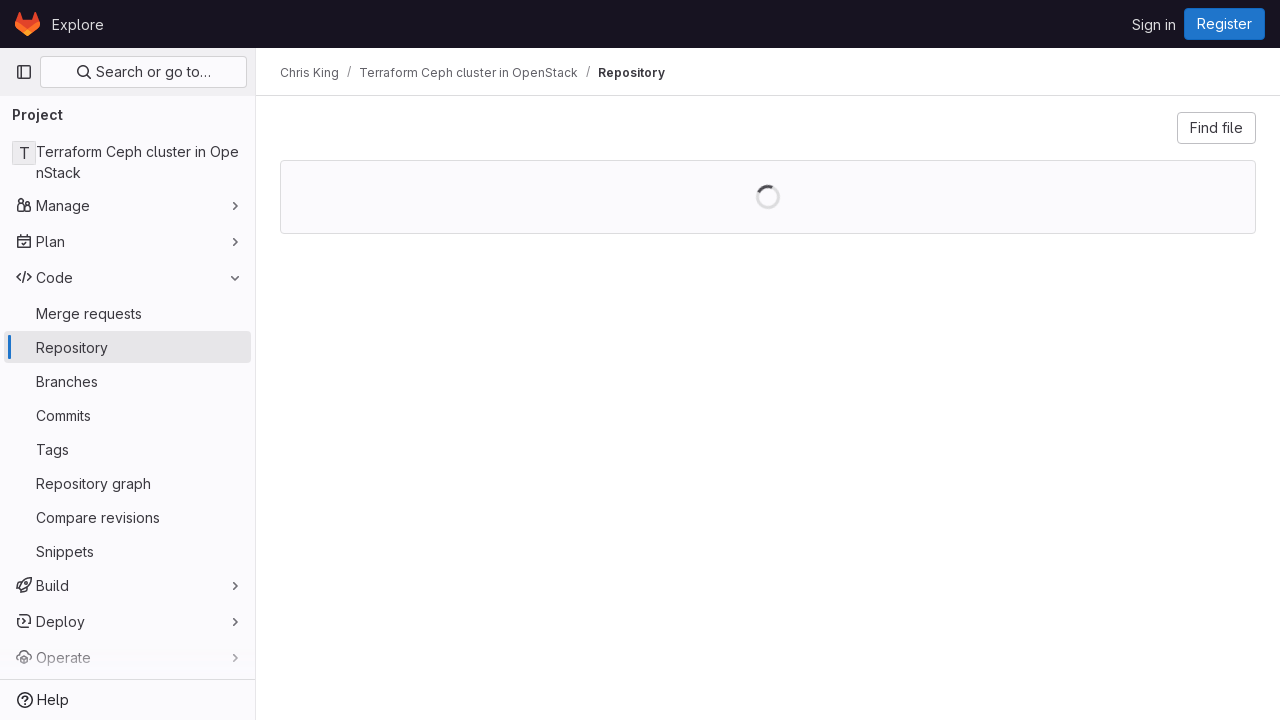

--- FILE ---
content_type: text/javascript; charset=utf-8
request_url: https://gitlab.rc.uab.edu/assets/webpack/commons-pages.admin.abuse_reports.show-pages.admin.topics.edit-pages.admin.topics.new-pages.dashboar-230a9669.c991ee55.chunk.js
body_size: 25436
content:
(this.webpackJsonp=this.webpackJsonp||[]).push([[8,69,89,233],{"3A1J":function(t,e,n){"use strict";var i=n("z1xw"),r=n("4lAS"),o=n("EldY"),s=n("Pyw5"),l=n.n(s);const a={name:"ClearIconButton",components:{GlButton:r.a},directives:{GlTooltip:i.a},props:{title:{type:String,required:!1,default:()=>Object(o.b)("ClearIconButton.title","Clear")},tooltipContainer:{required:!1,default:!1,validator:t=>!1===t||"string"==typeof t||t instanceof HTMLElement}}};const c=l()({render:function(){var t=this.$createElement;return(this._self._c||t)("gl-button",this._g({directives:[{name:"gl-tooltip",rawName:"v-gl-tooltip.hover",value:{container:this.tooltipContainer},expression:"{ container: tooltipContainer }",modifiers:{hover:!0}}],staticClass:"gl-clear-icon-button",attrs:{variant:"default",category:"tertiary",size:"small",name:"clear",icon:"clear",title:this.title,"aria-label":this.title}},this.$listeners))},staticRenderFns:[]},void 0,a,void 0,!1,void 0,!1,void 0,void 0,void 0);e.a=c},"3CjL":function(t,e,n){var i=n("6+df"),r=n("3ftC");t.exports=function(t,e,n){return void 0===n&&(n=e,e=void 0),void 0!==n&&(n=(n=r(n))==n?n:0),void 0!==e&&(e=(e=r(e))==e?e:0),i(r(t),e,n)}},"3fen":function(t,e,n){"use strict";n.d(e,"a",(function(){return u})),n.d(e,"b",(function(){return l})),n.d(e,"c",(function(){return d}));var i=n("6npM"),r=n.n(i),o=n("lx39"),s=n.n(o);const l=t=>Boolean(t)&&(s()(t.value)||r()(t.value)),a=function(){let{options:t}=arguments.length>0&&void 0!==arguments[0]?arguments[0]:{};return Array.isArray(t)&&t.every(l)},c=t=>t.length===new Set(t).size,u=t=>t.flatMap(t=>l(t)?t:t.options),d=t=>(t=>t.every(l)||t.every(a))(t)&&(t=>c(u(t).map(t=>{let{value:e}=t;return e})))(t)&&(t=>c(t.filter(a).map(t=>{let{text:e}=t;return e})))(t)},"4UiK":function(t,e,n){"use strict";n.d(e,"a",(function(){return a})),n.d(e,"c",(function(){return c})),n.d(e,"d",(function(){return u})),n.d(e,"e",(function(){return d})),n.d(e,"b",(function(){return f}));var i=n("lx39"),r=n.n(i),o=(n("LdIe"),n("z6RN"),n("PTOk"),n("0AwG"));const s=function(t){let e;if(Array.isArray(t)&&t.every(r.a))e=t.join("/");else{if(!r()(t))throw new Error("Invalid autosave key");e=t}return"autosave/"+e},l=function(t){return s(t)+"/lockVersion"},a=function(t){try{window.localStorage.removeItem(s(t)),window.localStorage.removeItem(l(t))}catch(t){console.error(t)}},c=function(t){try{return window.localStorage.getItem(s(t))}catch(t){return console.error(t),null}},u=function(t){try{return window.localStorage.getItem(l(t))}catch(t){return console.error(t),null}},d=function(t,e,n){try{window.localStorage.setItem(s(t),e),n&&window.localStorage.setItem(l(t),n)}catch(t){console.error(t)}},f=function(t){return e=t.notes.slice(0,1)[0].noteable_type,n=t.id,["Note",Object(o.f)(e),n,"Reply"].join("/");var e,n}},"4wgn":function(t,e,n){"use strict";n.d(e,"a",(function(){return i})),n.d(e,"d",(function(){return r})),n.d(e,"e",(function(){return o})),n.d(e,"g",(function(){return s})),n.d(e,"f",(function(){return l})),n.d(e,"h",(function(){return a})),n.d(e,"i",(function(){return c})),n.d(e,"j",(function(){return u})),n.d(e,"k",(function(){return d})),n.d(e,"l",(function(){return f})),n.d(e,"m",(function(){return h})),n.d(e,"n",(function(){return p})),n.d(e,"o",(function(){return g})),n.d(e,"p",(function(){return m})),n.d(e,"q",(function(){return b})),n.d(e,"r",(function(){return v})),n.d(e,"s",(function(){return y})),n.d(e,"t",(function(){return w})),n.d(e,"u",(function(){return x})),n.d(e,"v",(function(){return O})),n.d(e,"w",(function(){return S})),n.d(e,"x",(function(){return j})),n.d(e,"y",(function(){return _})),n.d(e,"z",(function(){return C})),n.d(e,"A",(function(){return k})),n.d(e,"B",(function(){return T})),n.d(e,"C",(function(){return $})),n.d(e,"D",(function(){return I})),n.d(e,"E",(function(){return B})),n.d(e,"F",(function(){return A})),n.d(e,"G",(function(){return E})),n.d(e,"c",(function(){return L})),n.d(e,"b",(function(){return R}));const i=3,r="Board",o="Ci::Build",s="Ci::Runner",l="Ci::Pipeline",a="Ci::Stage",c="Ci::Trigger",u="Ci::Variable",d="CommitStatus",f="ContainerRepository",h="CustomerRelations::Contact",p="CustomerRelations::Organization",g="DesignManagement::Version",m="Discussion",b="DiscussionNote",v="Epic",y="FeatureFlag",w="Group",x="Issue",O="Iteration",S="Iterations::Cadence",j="MergeRequest",_="Milestone",C="Note",k="Packages::Package",T="Project",$="Todo",I="User",B="WorkItem",A="Organizations::Organization",E="Users::SavedReply",L="start_cursor",R="end_cursor"},"59DU":function(t,e){t.exports=function(t){return null==t}},"6+df":function(t,e){t.exports=function(t,e,n){return t==t&&(void 0!==n&&(t=t<=n?t:n),void 0!==e&&(t=t>=e?t:e)),t}},"8I5C":function(t,e,n){"use strict";n.d(e,"a",(function(){return x}));var i=n("9k56"),r=n("3hkr"),o=n("jIK5"),s=n("QiCN"),l=n("oTzT"),a=n("ZdEn"),c=n("VuSA"),u=n("hII5"),d=n("aQY9"),f=n("S7hR"),h=n("i0uk"),p=n("HO44"),g=n("LHEj"),m=n("QdWE"),b=n("5TS0"),v=n("GeBT");const y=["text","password","email","number","url","tel","search","range","color","date","time","datetime","datetime-local","month","week"],w=Object(u.c)(Object(c.m)({...b.b,...d.b,...h.b,...p.b,...g.b,list:Object(u.b)(o.r),max:Object(u.b)(o.m),min:Object(u.b)(o.m),noWheel:Object(u.b)(o.g,!1),step:Object(u.b)(o.m),type:Object(u.b)(o.r,"text",t=>Object(s.a)(y,t))}),r.u),x=Object(i.c)({name:r.u,mixins:[v.a,b.a,d.a,h.a,p.a,g.a,f.a,m.a],props:w,computed:{localType(){const{type:t}=this;return Object(s.a)(y,t)?t:"text"},computedAttrs(){const{localType:t,name:e,form:n,disabled:i,placeholder:r,required:o,min:s,max:l,step:a}=this;return{id:this.safeId(),name:e,form:n,type:t,disabled:i,placeholder:r,required:o,autocomplete:this.autocomplete||null,readonly:this.readonly||this.plaintext,min:s,max:l,step:a,list:"password"!==t?this.list:null,"aria-required":o?"true":null,"aria-invalid":this.computedAriaInvalid}},computedListeners(){return{...this.bvListeners,input:this.onInput,change:this.onChange,blur:this.onBlur}}},watch:{noWheel(t){this.setWheelStopper(t)}},mounted(){this.setWheelStopper(this.noWheel)},deactivated(){this.setWheelStopper(!1)},activated(){this.setWheelStopper(this.noWheel)},beforeDestroy(){this.setWheelStopper(!1)},methods:{setWheelStopper(t){const e=this.$el;Object(a.c)(t,e,"focus",this.onWheelFocus),Object(a.c)(t,e,"blur",this.onWheelBlur),t||Object(a.a)(document,"wheel",this.stopWheel)},onWheelFocus(){Object(a.b)(document,"wheel",this.stopWheel)},onWheelBlur(){Object(a.a)(document,"wheel",this.stopWheel)},stopWheel(t){Object(a.f)(t,{propagation:!1}),Object(l.c)(this.$el)}},render(t){return t("input",{class:this.computedClass,attrs:this.computedAttrs,domProps:{value:this.localValue},on:this.computedListeners,ref:"input"})}})},"99pJ":function(t,e,n){t.exports=n("NFDe")},FxFN:function(t,e,n){"use strict";n.d(e,"f",(function(){return a})),n.d(e,"h",(function(){return c})),n.d(e,"e",(function(){return u})),n.d(e,"g",(function(){return d})),n.d(e,"c",(function(){return f})),n.d(e,"b",(function(){return h})),n.d(e,"i",(function(){return p})),n.d(e,"d",(function(){return g})),n.d(e,"a",(function(){return m}));var i=n("P/Kr"),r=n.n(i),o=(n("3UXl"),n("iyoE"),n("99pJ")),s=n.n(o),l=n("4wgn");const a=function(t){return!("string"!=typeof t||!t.startsWith("gid://gitlab/"))},c=function(t){const[e,n]=(""+t).replace(/gid:\/\/gitlab\//g,"").split("/");return{type:e,id:n}},u=function(t=""){const e=a(t)?c(t).id:t,n=parseInt(e,10);return Number.isInteger(n)?n:null},d={append:"APPEND",remove:"REMOVE",replace:"REPLACE"},f=function(t,e){if("string"!=typeof t)throw new TypeError("type must be a string; got "+typeof t);if(!["number","string"].includes(typeof e))throw new TypeError("id must be a number or string; got "+typeof e);return a(e)?e:`gid://gitlab/${t}/${e}`},h=function(t){if(!r()(t))throw new TypeError("nodes must be an array; got "+typeof t);return t.map((function(t){return t.id?{...t,id:u(t.id)}:t}))},p=function(t,e=1e4){const n=function(t){s.a.hidden()?t.stopPolling():t.startPolling(e)};n(t),s.a.change(n.bind(null,t))},g=function(t,e=""){return{fetchOptions:{method:"GET"},headers:{"X-GITLAB-GRAPHQL-FEATURE-CORRELATION":t,"X-GITLAB-GRAPHQL-RESOURCE-ETAG":e,"X-Requested-With":"XMLHttpRequest"}}},m=function({startCursor:t,endCursor:e,routeQuery:{start_cursor:n,end_cursor:i,...r}}){return t?{...r,[l.c]:t}:e?{...r,[l.b]:e}:r}},HO44:function(t,e,n){"use strict";n.d(e,"a",(function(){return c})),n.d(e,"b",(function(){return a}));var i=n("9k56"),r=n("jIK5"),o=n("gZSI"),s=n("hII5"),l=n("idLb");const a=Object(s.c)({state:Object(s.b)(r.g,null)},"formState"),c=Object(i.c)({props:a,computed:{computedState(){return Object(o.b)(this.state)?this.state:null},stateClass(){const t=this.computedState;return!0===t?"is-valid":!1===t?"is-invalid":null},computedAriaInvalid(){const t=Object(l.a)(this).ariaInvalid;return!0===t||"true"===t||""===t||!1===this.computedState?"true":t}}})},KnFb:function(t,e,n){"use strict";n.d(e,"a",(function(){return a}));const i=new Map,r=new Set;let o=null;const s=t=>{i.forEach((e,n)=>{let{callback:i,eventTypes:r}=e;const s="click"===t.type&&o||t;if(!n.contains(s.target)&&r.includes(t.type))try{i(t)}catch(t){0}}),"click"===t.type&&(o=null)},l=t=>{o=t};const a={bind:(t,e)=>{const{callback:n,eventTypes:a}=function(t){let{arg:e,value:n,modifiers:i}=t;const r=Object.keys(i);return{callback:n,eventTypes:r.length>0?r:["click"]}}(e);i.has(t)||(i.set(t,{callback:n,eventTypes:a}),(t=>{t.forEach(t=>{r.has(t)||("click"===t&&document.addEventListener("mousedown",l),document.addEventListener(t,s,{capture:!0}),r.add(t))}),o=null})(a))},unbind:t=>{const e=i.get(t);var n;e&&(i.delete(t),(n=e.eventTypes).forEach(t=>{r.has(t)&&[...i.values()].every(e=>{let{eventTypes:n}=e;return!n.includes(t)})&&(document.removeEventListener(t,s),r.delete(t))}),n.includes("click")&&!r.has("click")&&document.removeEventListener("mousedown",l))}}},LHEj:function(t,e,n){"use strict";n.d(e,"a",(function(){return y})),n.d(e,"b",(function(){return v}));var i=n("9k56"),r=n("CU79"),o=n("jIK5"),s=n("oTzT"),l=n("ZdEn"),a=n("9Dxz"),c=n("i8zK"),u=n("KZ4l"),d=n("VuSA"),f=n("hII5"),h=n("TnX6");const{mixin:p,props:g,prop:m,event:b}=Object(c.a)("value",{type:o.m,defaultValue:"",event:r.P}),v=Object(f.c)(Object(d.m)({...g,ariaInvalid:Object(f.b)(o.i,!1),autocomplete:Object(f.b)(o.r),debounce:Object(f.b)(o.m,0),formatter:Object(f.b)(o.j),lazy:Object(f.b)(o.g,!1),lazyFormatter:Object(f.b)(o.g,!1),number:Object(f.b)(o.g,!1),placeholder:Object(f.b)(o.r),plaintext:Object(f.b)(o.g,!1),readonly:Object(f.b)(o.g,!1),trim:Object(f.b)(o.g,!1)}),"formTextControls"),y=Object(i.c)({mixins:[p],props:v,data(){const t=this[m];return{localValue:Object(h.e)(t),vModelValue:this.modifyValue(t)}},computed:{computedClass(){const{plaintext:t,type:e}=this,n="range"===e,i="color"===e;return[{"custom-range":n,"form-control-plaintext":t&&!n&&!i,"form-control":i||!t&&!n},this.sizeFormClass,this.stateClass]},computedDebounce(){return Object(a.b)(Object(u.b)(this.debounce,0),0)},hasFormatter(){return Object(f.a)(this.formatter)}},watch:{[m](t){const e=Object(h.e)(t),n=this.modifyValue(t);e===this.localValue&&n===this.vModelValue||(this.clearDebounce(),this.localValue=e,this.vModelValue=n)}},created(){this.$_inputDebounceTimer=null},beforeDestroy(){this.clearDebounce()},methods:{clearDebounce(){clearTimeout(this.$_inputDebounceTimer),this.$_inputDebounceTimer=null},formatValue(t,e){let n=arguments.length>2&&void 0!==arguments[2]&&arguments[2];return t=Object(h.e)(t),!this.hasFormatter||this.lazyFormatter&&!n||(t=this.formatter(t,e)),t},modifyValue(t){return t=Object(h.e)(t),this.trim&&(t=t.trim()),this.number&&(t=Object(u.a)(t,t)),t},updateValue(t){let e=arguments.length>1&&void 0!==arguments[1]&&arguments[1];const{lazy:n}=this;if(n&&!e)return;this.clearDebounce();const i=()=>{if((t=this.modifyValue(t))!==this.vModelValue)this.vModelValue=t,this.$emit(b,t);else if(this.hasFormatter){const e=this.$refs.input;e&&t!==e.value&&(e.value=t)}},r=this.computedDebounce;r>0&&!n&&!e?this.$_inputDebounceTimer=setTimeout(i,r):i()},onInput(t){if(t.target.composing)return;const{value:e}=t.target,n=this.formatValue(e,t);!1===n||t.defaultPrevented?Object(l.f)(t,{propagation:!1}):(this.localValue=n,this.updateValue(n),this.$emit(r.u,n))},onChange(t){const{value:e}=t.target,n=this.formatValue(e,t);!1===n||t.defaultPrevented?Object(l.f)(t,{propagation:!1}):(this.localValue=n,this.updateValue(n,!0),this.$emit(r.d,n))},onBlur(t){const{value:e}=t.target,n=this.formatValue(e,t,!0);!1!==n&&(this.localValue=Object(h.e)(this.modifyValue(n)),this.updateValue(n,!0)),this.$emit(r.b,t)},focus(){this.disabled||Object(s.d)(this.$el)},blur(){this.disabled||Object(s.c)(this.$el)}}})},NFDe:function(t,e,n){!function(e){"use strict";var i=-1,r=function(t){return t.every=function(e,n,r){t._time(),r||(r=n,n=null);var o=i+=1;return t._timers[o]={visible:e,hidden:n,callback:r},t._run(o,!1),t.isSupported()&&t._listen(),o},t.stop=function(e){return!!t._timers[e]&&(t._stop(e),delete t._timers[e],!0)},t._timers={},t._time=function(){t._timed||(t._timed=!0,t._wasHidden=t.hidden(),t.change((function(){t._stopRun(),t._wasHidden=t.hidden()})))},t._run=function(n,i){var r,o=t._timers[n];if(t.hidden()){if(null===o.hidden)return;r=o.hidden}else r=o.visible;var s=function(){o.last=new Date,o.callback.call(e)};if(i){var l=new Date-o.last;r>l?o.delay=setTimeout((function(){o.id=setInterval(s,r),s()}),r-l):(o.id=setInterval(s,r),s())}else o.id=setInterval(s,r)},t._stop=function(e){var n=t._timers[e];clearInterval(n.id),clearTimeout(n.delay),delete n.id,delete n.delay},t._stopRun=function(e){var n=t.hidden(),i=t._wasHidden;if(n&&!i||!n&&i)for(var r in t._timers)t._stop(r),t._run(r,!n)},t};t.exports?t.exports=r(n("lNHW")):r(e.Visibility)}(window)},PrLL:function(t,e,n){"use strict";var i=n("XCkn"),r=n.n(i),o=n("8I5C"),s=n("XBTk"),l=n("Pyw5"),a=n.n(l);const c={name:"GlFormInput",components:{BFormInput:o.a},inheritAttrs:!1,model:{prop:"value",event:"input"},props:{width:{type:[String,Object],required:!1,default:null,validator:t=>(r()(t)?Object.values(t):[t]).every(t=>Object.values(s.y).includes(t))}},computed:{cssClasses(){if(null===this.width)return[];if(r()(this.width)){const{default:t,...e}=this.width;return[...t?["gl-form-input-"+t]:[],...Object.entries(e).map(t=>{let[e,n]=t;return`gl-${e}-form-input-${n}`})]}return["gl-form-input-"+this.width]},listeners(){var t=this;return{...this.$listeners,input:function(){for(var e=arguments.length,n=new Array(e),i=0;i<e;i++)n[i]=arguments[i];t.$emit("update",...n)},update:function(){for(var e=arguments.length,n=new Array(e),i=0;i<e;i++)n[i]=arguments[i];t.$emit("input",...n)}}},noWheel(){return"number"===this.$attrs.type}}};const u=a()({render:function(){var t=this.$createElement;return(this._self._c||t)("b-form-input",this._g(this._b({staticClass:"gl-form-input",class:this.cssClasses,attrs:{"no-wheel":this.noWheel}},"b-form-input",this.$attrs,!1),this.listeners))},staticRenderFns:[]},void 0,c,void 0,!1,void 0,!1,void 0,void 0,void 0);e.a=u},QdWE:function(t,e,n){"use strict";n.d(e,"a",(function(){return r}));var i=n("9k56");const r=Object(i.c)({computed:{validity:{cache:!1,get(){return this.$refs.input.validity}},validationMessage:{cache:!1,get(){return this.$refs.input.validationMessage}},willValidate:{cache:!1,get(){return this.$refs.input.willValidate}}},methods:{setCustomValidity(){return this.$refs.input.setCustomValidity(...arguments)},checkValidity(){return this.$refs.input.checkValidity(...arguments)},reportValidity(){return this.$refs.input.reportValidity(...arguments)}}})},S7hR:function(t,e,n){"use strict";n.d(e,"a",(function(){return r}));var i=n("9k56");const r=Object(i.c)({computed:{selectionStart:{cache:!1,get(){return this.$refs.input.selectionStart},set(t){this.$refs.input.selectionStart=t}},selectionEnd:{cache:!1,get(){return this.$refs.input.selectionEnd},set(t){this.$refs.input.selectionEnd=t}},selectionDirection:{cache:!1,get(){return this.$refs.input.selectionDirection},set(t){this.$refs.input.selectionDirection=t}}},methods:{select(){this.$refs.input.select(...arguments)},setSelectionRange(){this.$refs.input.setSelectionRange(...arguments)},setRangeText(){this.$refs.input.setRangeText(...arguments)}}})},"V5u/":function(t,e,n){"use strict";n.d(e,"a",(function(){return l})),n.d(e,"b",(function(){return a})),n.d(e,"c",(function(){return c})),n.d(e,"d",(function(){return u})),n.d(e,"e",(function(){return o})),n.d(e,"f",(function(){return g})),n.d(e,"g",(function(){return s})),n.d(e,"h",(function(){return r})),n.d(e,"i",(function(){return i})),n.d(e,"j",(function(){return d})),n.d(e,"k",(function(){return h})),n.d(e,"l",(function(){return p})),n.d(e,"m",(function(){return f}));const i="shown",r="hidden",o="beforeClose",s="focusContent",l="ArrowDown",a="ArrowUp",c="End",u="Enter",d="Home",f="Space",h="absolute",p="fixed",g="gl-new-dropdown-contents"},WrwP:function(t,e,n){"use strict";n.r(e),n.d(e,"autoUpdate",(function(){return q})),n.d(e,"computePosition",(function(){return V})),n.d(e,"getOverflowAncestors",(function(){return A})),n.d(e,"platform",(function(){return F}));var i=n("Xz+w"),r=n("tlyx");function o(t){var e;return(null==(e=t.ownerDocument)?void 0:e.defaultView)||window}function s(t){return o(t).getComputedStyle(t)}function l(t){return t instanceof o(t).Node}function a(t){return l(t)?(t.nodeName||"").toLowerCase():"#document"}function c(t){return t instanceof o(t).HTMLElement}function u(t){return t instanceof o(t).Element}function d(t){return"undefined"!=typeof ShadowRoot&&(t instanceof o(t).ShadowRoot||t instanceof ShadowRoot)}function f(t){const{overflow:e,overflowX:n,overflowY:i,display:r}=s(t);return/auto|scroll|overlay|hidden|clip/.test(e+i+n)&&!["inline","contents"].includes(r)}function h(t){return["table","td","th"].includes(a(t))}function p(t){const e=g(),n=s(t);return"none"!==n.transform||"none"!==n.perspective||!!n.containerType&&"normal"!==n.containerType||!e&&!!n.backdropFilter&&"none"!==n.backdropFilter||!e&&!!n.filter&&"none"!==n.filter||["transform","perspective","filter"].some(t=>(n.willChange||"").includes(t))||["paint","layout","strict","content"].some(t=>(n.contain||"").includes(t))}function g(){return!("undefined"==typeof CSS||!CSS.supports)&&CSS.supports("-webkit-backdrop-filter","none")}function m(t){return["html","body","#document"].includes(a(t))}n.d(e,"arrow",(function(){return r.a})),n.d(e,"autoPlacement",(function(){return r.b})),n.d(e,"detectOverflow",(function(){return r.d})),n.d(e,"flip",(function(){return r.e})),n.d(e,"hide",(function(){return r.f})),n.d(e,"inline",(function(){return r.g})),n.d(e,"limitShift",(function(){return r.h})),n.d(e,"offset",(function(){return r.i})),n.d(e,"shift",(function(){return r.j})),n.d(e,"size",(function(){return r.k}));const b=Math.min,v=Math.max,y=Math.round,w=Math.floor,x=t=>({x:t,y:t});function O(t){const e=s(t);let n=parseFloat(e.width)||0,i=parseFloat(e.height)||0;const r=c(t),o=r?t.offsetWidth:n,l=r?t.offsetHeight:i,a=y(n)!==o||y(i)!==l;return a&&(n=o,i=l),{width:n,height:i,$:a}}function S(t){return u(t)?t:t.contextElement}function j(t){const e=S(t);if(!c(e))return x(1);const n=e.getBoundingClientRect(),{width:i,height:r,$:o}=O(e);let s=(o?y(n.width):n.width)/i,l=(o?y(n.height):n.height)/r;return s&&Number.isFinite(s)||(s=1),l&&Number.isFinite(l)||(l=1),{x:s,y:l}}const _=x(0);function C(t,e,n){var i,r;if(void 0===e&&(e=!0),!g())return _;const s=t?o(t):window;return!n||e&&n!==s?_:{x:(null==(i=s.visualViewport)?void 0:i.offsetLeft)||0,y:(null==(r=s.visualViewport)?void 0:r.offsetTop)||0}}function k(t,e,n,r){void 0===e&&(e=!1),void 0===n&&(n=!1);const s=t.getBoundingClientRect(),l=S(t);let a=x(1);e&&(r?u(r)&&(a=j(r)):a=j(t));const c=C(l,n,r);let d=(s.left+c.x)/a.x,f=(s.top+c.y)/a.y,h=s.width/a.x,p=s.height/a.y;if(l){const t=o(l),e=r&&u(r)?o(r):r;let n=t.frameElement;for(;n&&r&&e!==t;){const t=j(n),e=n.getBoundingClientRect(),i=getComputedStyle(n),r=e.left+(n.clientLeft+parseFloat(i.paddingLeft))*t.x,s=e.top+(n.clientTop+parseFloat(i.paddingTop))*t.y;d*=t.x,f*=t.y,h*=t.x,p*=t.y,d+=r,f+=s,n=o(n).frameElement}}return Object(i.r)({width:h,height:p,x:d,y:f})}function T(t){return((l(t)?t.ownerDocument:t.document)||window.document).documentElement}function $(t){return u(t)?{scrollLeft:t.scrollLeft,scrollTop:t.scrollTop}:{scrollLeft:t.pageXOffset,scrollTop:t.pageYOffset}}function I(t){return k(T(t)).left+$(t).scrollLeft}function B(t){if("html"===a(t))return t;const e=t.assignedSlot||t.parentNode||d(t)&&t.host||T(t);return d(e)?e.host:e}function A(t,e){var n;void 0===e&&(e=[]);const i=function t(e){const n=B(e);return m(n)?e.ownerDocument?e.ownerDocument.body:e.body:c(n)&&f(n)?n:t(n)}(t),r=i===(null==(n=t.ownerDocument)?void 0:n.body),s=o(i);return r?e.concat(s,s.visualViewport||[],f(i)?i:[]):e.concat(i,A(i))}function E(t,e,n){let r;if("viewport"===e)r=function(t,e){const n=o(t),i=T(t),r=n.visualViewport;let s=i.clientWidth,l=i.clientHeight,a=0,c=0;if(r){s=r.width,l=r.height;const t=g();(!t||t&&"fixed"===e)&&(a=r.offsetLeft,c=r.offsetTop)}return{width:s,height:l,x:a,y:c}}(t,n);else if("document"===e)r=function(t){const e=T(t),n=$(t),i=t.ownerDocument.body,r=v(e.scrollWidth,e.clientWidth,i.scrollWidth,i.clientWidth),o=v(e.scrollHeight,e.clientHeight,i.scrollHeight,i.clientHeight);let l=-n.scrollLeft+I(t);const a=-n.scrollTop;return"rtl"===s(i).direction&&(l+=v(e.clientWidth,i.clientWidth)-r),{width:r,height:o,x:l,y:a}}(T(t));else if(u(e))r=function(t,e){const n=k(t,!0,"fixed"===e),i=n.top+t.clientTop,r=n.left+t.clientLeft,o=c(t)?j(t):x(1);return{width:t.clientWidth*o.x,height:t.clientHeight*o.y,x:r*o.x,y:i*o.y}}(e,n);else{const n=C(t);r={...e,x:e.x-n.x,y:e.y-n.y}}return Object(i.r)(r)}function L(t,e){const n=B(t);return!(n===e||!u(n)||m(n))&&("fixed"===s(n).position||L(n,e))}function R(t,e){return c(t)&&"fixed"!==s(t).position?e?e(t):t.offsetParent:null}function D(t,e){const n=o(t);if(!c(t))return n;let i=R(t,e);for(;i&&h(i)&&"static"===s(i).position;)i=R(i,e);return i&&("html"===a(i)||"body"===a(i)&&"static"===s(i).position&&!p(i))?n:i||function(t){let e=B(t);for(;c(e)&&!m(e);){if(p(e))return e;e=B(e)}return null}(t)||n}function P(t,e,n){const i=c(e),r=T(e),o="fixed"===n,s=k(t,!0,o,e);let l={scrollLeft:0,scrollTop:0};const u=x(0);if(i||!i&&!o)if(("body"!==a(e)||f(r))&&(l=$(e)),c(e)){const t=k(e,!0,o,e);u.x=t.x+e.clientLeft,u.y=t.y+e.clientTop}else r&&(u.x=I(r));return{x:s.left+l.scrollLeft-u.x,y:s.top+l.scrollTop-u.y,width:s.width,height:s.height}}const F={getClippingRect:function(t){let{element:e,boundary:n,rootBoundary:i,strategy:r}=t;const o=[..."clippingAncestors"===n?function(t,e){const n=e.get(t);if(n)return n;let i=A(t).filter(t=>u(t)&&"body"!==a(t)),r=null;const o="fixed"===s(t).position;let l=o?B(t):t;for(;u(l)&&!m(l);){const e=s(l),n=p(l);n||"fixed"!==e.position||(r=null);(o?!n&&!r:!n&&"static"===e.position&&!!r&&["absolute","fixed"].includes(r.position)||f(l)&&!n&&L(t,l))?i=i.filter(t=>t!==l):r=e,l=B(l)}return e.set(t,i),i}(e,this._c):[].concat(n),i],l=o[0],c=o.reduce((t,n)=>{const i=E(e,n,r);return t.top=v(i.top,t.top),t.right=b(i.right,t.right),t.bottom=b(i.bottom,t.bottom),t.left=v(i.left,t.left),t},E(e,l,r));return{width:c.right-c.left,height:c.bottom-c.top,x:c.left,y:c.top}},convertOffsetParentRelativeRectToViewportRelativeRect:function(t){let{rect:e,offsetParent:n,strategy:i}=t;const r=c(n),o=T(n);if(n===o)return e;let s={scrollLeft:0,scrollTop:0},l=x(1);const u=x(0);if((r||!r&&"fixed"!==i)&&(("body"!==a(n)||f(o))&&(s=$(n)),c(n))){const t=k(n);l=j(n),u.x=t.x+n.clientLeft,u.y=t.y+n.clientTop}return{width:e.width*l.x,height:e.height*l.y,x:e.x*l.x-s.scrollLeft*l.x+u.x,y:e.y*l.y-s.scrollTop*l.y+u.y}},isElement:u,getDimensions:function(t){return O(t)},getOffsetParent:D,getDocumentElement:T,getScale:j,async getElementRects(t){let{reference:e,floating:n,strategy:i}=t;const r=this.getOffsetParent||D,o=this.getDimensions;return{reference:P(e,await r(n),i),floating:{x:0,y:0,...await o(n)}}},getClientRects:t=>Array.from(t.getClientRects()),isRTL:t=>"rtl"===s(t).direction};function q(t,e,n,i){void 0===i&&(i={});const{ancestorScroll:r=!0,ancestorResize:o=!0,elementResize:s="function"==typeof ResizeObserver,layoutShift:l="function"==typeof IntersectionObserver,animationFrame:a=!1}=i,c=S(t),u=r||o?[...c?A(c):[],...A(e)]:[];u.forEach(t=>{r&&t.addEventListener("scroll",n,{passive:!0}),o&&t.addEventListener("resize",n)});const d=c&&l?function(t,e){let n,i=null;const r=T(t);function o(){clearTimeout(n),i&&i.disconnect(),i=null}return function s(l,a){void 0===l&&(l=!1),void 0===a&&(a=1),o();const{left:c,top:u,width:d,height:f}=t.getBoundingClientRect();if(l||e(),!d||!f)return;const h={rootMargin:-w(u)+"px "+-w(r.clientWidth-(c+d))+"px "+-w(r.clientHeight-(u+f))+"px "+-w(c)+"px",threshold:v(0,b(1,a))||1};let p=!0;function g(t){const e=t[0].intersectionRatio;if(e!==a){if(!p)return s();e?s(!1,e):n=setTimeout(()=>{s(!1,1e-7)},100)}p=!1}try{i=new IntersectionObserver(g,{...h,root:r.ownerDocument})}catch(t){i=new IntersectionObserver(g,h)}i.observe(t)}(!0),o}(c,n):null;let f,h=-1,p=null;s&&(p=new ResizeObserver(t=>{let[i]=t;i&&i.target===c&&p&&(p.unobserve(e),cancelAnimationFrame(h),h=requestAnimationFrame(()=>{p&&p.observe(e)})),n()}),c&&!a&&p.observe(c),p.observe(e));let g=a?k(t):null;return a&&function e(){const i=k(t);!g||i.x===g.x&&i.y===g.y&&i.width===g.width&&i.height===g.height||n();g=i,f=requestAnimationFrame(e)}(),n(),()=>{u.forEach(t=>{r&&t.removeEventListener("scroll",n),o&&t.removeEventListener("resize",n)}),d&&d(),p&&p.disconnect(),p=null,a&&cancelAnimationFrame(f)}}const V=(t,e,n)=>{const i=new Map,o={platform:F,...n},s={...o.platform,_c:i};return Object(r.c)(t,e,{...o,platform:s})}},XCOs:function(t,e,n){var i=n("rhmX"),r=/[\\^$.*+?()[\]{}|]/g,o=RegExp(r.source);t.exports=function(t){return(t=i(t))&&o.test(t)?t.replace(r,"\\$&"):t}},"Xz+w":function(t,e,n){"use strict";n.d(e,"a",(function(){return u})),n.d(e,"b",(function(){return d})),n.d(e,"c",(function(){return h})),n.d(e,"d",(function(){return b})),n.d(e,"e",(function(){return v})),n.d(e,"f",(function(){return g})),n.d(e,"g",(function(){return y})),n.d(e,"h",(function(){return w})),n.d(e,"i",(function(){return p})),n.d(e,"j",(function(){return x})),n.d(e,"k",(function(){return O})),n.d(e,"l",(function(){return S})),n.d(e,"m",(function(){return f})),n.d(e,"n",(function(){return m})),n.d(e,"o",(function(){return l})),n.d(e,"p",(function(){return s})),n.d(e,"q",(function(){return o})),n.d(e,"r",(function(){return j})),n.d(e,"s",(function(){return i}));const i=["top","right","bottom","left"],r=["start","end"],o=i.reduce((t,e)=>t.concat(e,e+"-"+r[0],e+"-"+r[1]),[]),s=Math.min,l=Math.max,a=(Math.round,Math.floor,{left:"right",right:"left",bottom:"top",top:"bottom"}),c={start:"end",end:"start"};function u(t,e,n){return l(t,s(e,n))}function d(t,e){return"function"==typeof t?t(e):t}function f(t){return t.split("-")[0]}function h(t){return t.split("-")[1]}function p(t){return"x"===t?"y":"x"}function g(t){return"y"===t?"height":"width"}function m(t){return["top","bottom"].includes(f(t))?"y":"x"}function b(t){return p(m(t))}function v(t,e,n){void 0===n&&(n=!1);const i=h(t),r=b(t),o=g(r);let s="x"===r?i===(n?"end":"start")?"right":"left":"start"===i?"bottom":"top";return e.reference[o]>e.floating[o]&&(s=O(s)),[s,O(s)]}function y(t){const e=O(t);return[w(t),e,w(e)]}function w(t){return t.replace(/start|end/g,t=>c[t])}function x(t,e,n,i){const r=h(t);let o=function(t,e,n){const i=["left","right"],r=["right","left"],o=["top","bottom"],s=["bottom","top"];switch(t){case"top":case"bottom":return n?e?r:i:e?i:r;case"left":case"right":return e?o:s;default:return[]}}(f(t),"start"===n,i);return r&&(o=o.map(t=>t+"-"+r),e&&(o=o.concat(o.map(w)))),o}function O(t){return t.replace(/left|right|bottom|top/g,t=>a[t])}function S(t){return"number"!=typeof t?function(t){return{top:0,right:0,bottom:0,left:0,...t}}(t):{top:t,right:t,bottom:t,left:t}}function j(t){const{x:e,y:n,width:i,height:r}=t;return{width:i,height:r,top:n,left:e,right:e+i,bottom:n+r,x:e,y:n}}},aBoS:function(t,e){var n={kind:"Document",definitions:[{kind:"FragmentDefinition",name:{kind:"Name",value:"User"},typeCondition:{kind:"NamedType",name:{kind:"Name",value:"User"}},directives:[],selectionSet:{kind:"SelectionSet",selections:[{kind:"Field",name:{kind:"Name",value:"id"},arguments:[],directives:[]},{kind:"Field",name:{kind:"Name",value:"avatarUrl"},arguments:[],directives:[]},{kind:"Field",name:{kind:"Name",value:"name"},arguments:[],directives:[]},{kind:"Field",name:{kind:"Name",value:"username"},arguments:[],directives:[]},{kind:"Field",name:{kind:"Name",value:"webUrl"},arguments:[],directives:[]},{kind:"Field",name:{kind:"Name",value:"webPath"},arguments:[],directives:[]}]}}],loc:{start:0,end:80}};n.loc.source={body:"fragment User on User {\n  id\n  avatarUrl\n  name\n  username\n  webUrl\n  webPath\n}\n",name:"GraphQL request",locationOffset:{line:1,column:1}};var i={};function r(t,e){for(var n=0;n<t.definitions.length;n++){var i=t.definitions[n];if(i.name&&i.name.value==e)return i}}n.definitions.forEach((function(t){if(t.name){var e=new Set;!function t(e,n){if("FragmentSpread"===e.kind)n.add(e.name.value);else if("VariableDefinition"===e.kind){var i=e.type;"NamedType"===i.kind&&n.add(i.name.value)}e.selectionSet&&e.selectionSet.selections.forEach((function(e){t(e,n)})),e.variableDefinitions&&e.variableDefinitions.forEach((function(e){t(e,n)})),e.definitions&&e.definitions.forEach((function(e){t(e,n)}))}(t,e),i[t.name.value]=e}})),t.exports=n,t.exports.User=function(t,e){var n={kind:t.kind,definitions:[r(t,e)]};t.hasOwnProperty("loc")&&(n.loc=t.loc);var o=i[e]||new Set,s=new Set,l=new Set;for(o.forEach((function(t){l.add(t)}));l.size>0;){var a=l;l=new Set,a.forEach((function(t){s.has(t)||(s.add(t),(i[t]||new Set).forEach((function(t){l.add(t)})))}))}return s.forEach((function(e){var i=r(t,e);i&&n.definitions.push(i)})),n}(n,"User")},aQY9:function(t,e,n){"use strict";n.d(e,"a",(function(){return a})),n.d(e,"b",(function(){return l}));var i=n("9k56"),r=n("jIK5"),o=n("oTzT"),s=n("hII5");const l=Object(s.c)({autofocus:Object(s.b)(r.g,!1),disabled:Object(s.b)(r.g,!1),form:Object(s.b)(r.r),id:Object(s.b)(r.r),name:Object(s.b)(r.r),required:Object(s.b)(r.g,!1)},"formControls"),a=Object(i.c)({props:l,mounted(){this.handleAutofocus()},activated(){this.handleAutofocus()},methods:{handleAutofocus(){this.$nextTick(()=>{Object(o.B)(()=>{let t=this.$el;this.autofocus&&Object(o.u)(t)&&(Object(o.v)(t,"input, textarea, select")||(t=Object(o.C)("input, textarea, select",t)),Object(o.d)(t))})})}}})},crTv:function(t,e,n){"use strict";var i=n("3CjL"),r=n.n(i),o=n("o4PY"),s=n.n(o),l=n("59DU"),a=n.n(l),c=n("Qog8"),u=n("V5u/"),d=n("XBTk"),f=n("4lAS"),h=n("FkSe"),p=n("ehHk"),g=n("iN9h"),m=n("qaCH"),b=n("EldY"),v=n("s1D3"),y=n("Pyw5"),w=n.n(y);const x={name:"GlListboxItem",components:{GlIcon:v.a},props:{isSelected:{type:Boolean,default:!1,required:!1},isFocused:{type:Boolean,default:!1,required:!1},isCheckCentered:{type:Boolean,required:!1,default:!1}},computed:{checkedClasses(){return this.isCheckCentered?"":"gl-mt-3 gl-self-start"}},methods:{toggleSelection(){this.$emit("select",!this.isSelected)},onKeydown(t){const{code:e}=t;e!==u.d&&e!==u.m||(Object(c.k)(t),this.toggleSelection())}}};var O=w()({render:function(){var t=this,e=t.$createElement,n=t._self._c||e;return n("li",{staticClass:"gl-new-dropdown-item",attrs:{role:"option",tabindex:t.isFocused?0:-1,"aria-selected":t.isSelected},on:{click:t.toggleSelection,keydown:t.onKeydown}},[n("span",{staticClass:"gl-new-dropdown-item-content"},[n("gl-icon",{class:["gl-new-dropdown-item-check-icon",{"gl-invisible":!t.isSelected},t.checkedClasses],attrs:{name:"mobile-issue-close","data-testid":"dropdown-item-checkbox"}}),t._v(" "),n("span",{staticClass:"gl-new-dropdown-item-text-wrapper"},[t._t("default")],2)],1)])},staticRenderFns:[]},void 0,x,void 0,!1,void 0,!1,void 0,void 0,void 0);const S={name:"GlListboxSearchInput",components:{GlClearIconButton:n("3A1J").a,GlIcon:v.a},model:{prop:"value",event:"input"},props:{value:{type:String,required:!1,default:""},placeholder:{type:String,required:!1,default:"Search"}},computed:{hasValue(){return Boolean(this.value.length)},inputListeners(){return{...this.$listeners,input:t=>{this.$emit("input",t.target.value)}}}},methods:{clearInput(){this.$emit("input",""),this.focusInput()},focusInput(){this.$refs.input.focus()}}};var j=w()({render:function(){var t=this,e=t.$createElement,n=t._self._c||e;return n("div",{staticClass:"gl-listbox-search"},[n("gl-icon",{staticClass:"gl-listbox-search-icon",attrs:{name:"search-sm",size:12}}),t._v(" "),n("input",t._g({ref:"input",staticClass:"gl-listbox-search-input",attrs:{type:"search","aria-label":t.placeholder,placeholder:t.placeholder},domProps:{value:t.value}},t.inputListeners)),t._v(" "),t.hasValue?n("gl-clear-icon-button",{staticClass:"gl-listbox-search-clear-button",on:{click:function(e){return e.stopPropagation(),t.clearInput.apply(null,arguments)}}}):t._e()],1)},staticRenderFns:[]},void 0,S,void 0,!1,void 0,!1,void 0,void 0,void 0);const _={name:"GlListboxGroup",props:{name:{type:String,required:!0},textSrOnly:{type:Boolean,required:!1,default:!1}},created(){this.nameId=s()("gl-listbox-group-")}};var C=w()({render:function(){var t=this,e=t.$createElement,n=t._self._c||e;return n("ul",{staticClass:"gl-mb-0 gl-pl-0",attrs:{role:"group","aria-labelledby":t.nameId}},[n("li",{staticClass:"gl-pb-2 gl-pl-4 gl-pt-3 gl-text-sm gl-font-bold gl-text-strong",class:{"gl-sr-only":t.textSrOnly},attrs:{id:t.nameId,role:"presentation"}},[t._t("group-label",(function(){return[t._v(t._s(t.name))]}))],2),t._v(" "),t._t("default")],2)},staticRenderFns:[]},void 0,_,void 0,!1,void 0,!1,void 0,void 0,void 0),k=n("3fen");const T=["gl-border-t","gl-border-t-dropdown","gl-pt-1","gl-mt-2"];const $={name:"GlCollapsibleListbox",HEADER_ITEMS_BORDER_CLASSES:["gl-border-b-1","gl-border-b-solid","gl-border-b-dropdown"],events:{GL_DROPDOWN_SHOWN:u.i,GL_DROPDOWN_HIDDEN:u.h},components:{GlBaseDropdown:m.b,GlListboxItem:O,GlListboxGroup:C,GlButton:f.a,GlSearchBoxByType:g.a,GlListboxSearchInput:j,GlLoadingIcon:h.a,GlIntersectionObserver:p.a},model:{prop:"selected",event:"select"},props:{items:{type:Array,required:!1,default:()=>[],validator:k.c},selected:{type:[Array,String,Number],required:!1,default:()=>[]},multiple:{type:Boolean,required:!1,default:!1},toggleText:{type:String,required:!1,default:""},textSrOnly:{type:Boolean,required:!1,default:!1},headerText:{type:String,required:!1,default:""},category:{type:String,required:!1,default:d.m.primary,validator:t=>t in d.m},variant:{type:String,required:!1,default:d.w.default,validator:t=>t in d.w},size:{type:String,required:!1,default:"medium",validator:t=>t in d.n},icon:{type:String,required:!1,default:""},disabled:{type:Boolean,required:!1,default:!1},loading:{type:Boolean,required:!1,default:!1},toggleClass:{type:[String,Array,Object],required:!1,default:null},noCaret:{type:Boolean,required:!1,default:!1},placement:{type:String,required:!1,default:"bottom-start",validator:t=>Object.keys(d.v).includes(t)},isCheckCentered:{type:Boolean,required:!1,default:!1},toggleAriaLabelledBy:{type:String,required:!1,default:null},listAriaLabelledBy:{type:String,required:!1,default:null},searchable:{type:Boolean,required:!1,default:!1},searching:{type:Boolean,required:!1,default:!1},infiniteScroll:{type:Boolean,required:!1,default:!1},totalItems:{type:Number,required:!1,default:null},infiniteScrollLoading:{type:Boolean,required:!1,default:!1},noResultsText:{type:String,required:!1,default:"No results found"},searchPlaceholder:{type:String,required:!1,default:"Search"},resetButtonLabel:{type:String,required:!1,default:""},showSelectAllButtonLabel:{type:String,required:!1,default:""},block:{type:Boolean,required:!1,default:!1},dropdownOffset:{type:[Number,Object],required:!1,default:void 0},fluidWidth:{type:Boolean,required:!1,default:!1},positioningStrategy:{type:String,required:!1,default:u.k,validator:t=>[u.k,u.l].includes(t)},startOpened:{type:Boolean,required:!1,default:!1},srOnlyResultsLabel:{type:Function,required:!1,default:Object(b.c)("GlCollapsibleListbox.srOnlyResultsLabel","%d result","%d results")}},data:()=>({selectedValues:[],toggleId:s()("dropdown-toggle-btn-"),listboxId:s()("listbox-"),nextFocusedItemIndex:null,searchStr:"",topBoundaryVisible:!0,bottomBoundaryVisible:!0}),computed:{listboxTag(){return!this.hasItems||Object(k.b)(this.items[0])?"ul":"div"},listboxClasses(){return{"top-scrim-visible":!this.topBoundaryVisible,"bottom-scrim-visible":!this.bottomBoundaryVisible,[u.f]:!0}},itemTag(){return"ul"===this.listboxTag?"li":"div"},flattenedOptions(){return Object(k.a)(this.items)},hasItems(){return this.items.length>0},listboxToggleText(){var t;return this.toggleText?this.toggleText:!this.multiple&&this.selectedValues.length?null===(t=this.flattenedOptions.find(t=>{let{value:e}=t;return e===this.selectedValues[0]}))||void 0===t?void 0:t.text:""},selectedIndices(){return this.selectedValues.map(t=>this.flattenedOptions.findIndex(e=>{let{value:n}=e;return n===t})).sort()},showList(){return this.flattenedOptions.length&&!this.searching},showNoResultsText(){return!this.flattenedOptions.length&&!this.searching},announceSRSearchResults(){return this.searchable&&!this.showNoResultsText},headerId(){return this.headerText&&s()("listbox-header-")},showResetButton(){return!!this.resetButtonLabel&&(!!this.hasItems&&(!(!this.selected||0===this.selected.length)&&!this.showSelectAllButton))},showSelectAllButton(){return!!this.showSelectAllButtonLabel&&(!!this.multiple&&(!!this.hasItems&&this.selected.length!==this.flattenedOptions.length))},showIntersectionObserver(){return this.infiniteScroll&&!this.infiniteScrollLoading&&!this.loading&&!this.searching},hasCustomToggle(){return Boolean(this.$scopedSlots.toggle)},hasSelection(){return Boolean(this.selectedValues.length)},toggleButtonClasses(){const t=[this.toggleClass];return this.hasSelection||t.push("!gl-text-subtle"),t},hasHeader(){return this.headerText||this.searchable},hasFooter(){return Boolean(this.$scopedSlots.footer)}},watch:{selected:{immediate:!0,handler(t){Array.isArray(t)?this.selectedValues=[...t]:this.selectedValues=a()(t)?[]:[t]}},items:{handler(){this.$nextTick(()=>{this.observeScroll()})}}},mounted(){this.startOpened&&this.open(),this.observeScroll()},beforeDestroy(){var t;null===(t=this.scrollObserver)||void 0===t||t.disconnect()},methods:{open(){this.$refs.baseDropdown.open()},close(){this.$refs.baseDropdown.close()},groupClasses:t=>0===t?null:T,onShow(){var t;this.searchable?this.focusSearchInput():this.focusItem(null!==(t=this.selectedIndices[0])&&void 0!==t?t:0,this.getFocusableListItemElements());this.$emit(u.i)},onHide(){this.$emit(u.h),this.nextFocusedItemIndex=null},onKeydown(t){const{code:e,target:n}=t,i=this.getFocusableListItemElements();if(i.length<1)return;let r=!0;const o=n.matches(".gl-listbox-search-input");if(e===u.j){if(o)return;this.focusItem(0,i)}else if(e===u.c){if(o)return;this.focusItem(i.length-1,i)}else if(e===u.b){if(o)return;this.searchable&&0===i.indexOf(n)?this.focusSearchInput():this.focusNextItem(t,i,-1)}else e===u.a?o?this.focusItem(0,i):this.focusNextItem(t,i,1):r=!1;r&&Object(c.k)(t)},getFocusableListItemElements(){var t;const e=null===(t=this.$refs.list)||void 0===t?void 0:t.querySelectorAll('[role="option"]');return Array.from(e||[])},focusNextItem(t,e,n){const{target:i}=t,o=e.indexOf(i),s=r()(o+n,0,e.length-1);this.focusItem(s,e)},focusItem(t,e){var n;this.nextFocusedItemIndex=t,null===(n=e[t])||void 0===n||n.focus()},focusSearchInput(){this.$refs.searchBox.focusInput()},onSelect(t,e){this.multiple?this.onMultiSelect(t.value,e):this.onSingleSelect(t.value,e)},isSelected(t){return this.selectedValues.some(e=>e===t.value)},isFocused(t){return this.nextFocusedItemIndex===this.flattenedOptions.indexOf(t)},onSingleSelect(t,e){e&&this.$emit("select",t),this.closeAndFocus()},onMultiSelect(t,e){e?this.$emit("select",[...this.selectedValues,t]):this.$emit("select",this.selectedValues.filter(e=>e!==t))},search(t){this.$emit("search",t)},onResetButtonClicked(){this.$emit("reset")},onSelectAllButtonClicked(){this.$emit("select-all")},closeAndFocus(){this.$refs.baseDropdown.closeAndFocus()},onIntersectionObserverAppear(){this.$emit("bottom-reached")},listboxItemMoreItemsAriaAttributes(t){return null===this.totalItems?{}:{"aria-setsize":this.totalItems,"aria-posinset":t+1}},observeScroll(){var t;const e={rootMargin:"8px",root:this.$refs.list,threshold:1};null===(t=this.scrollObserver)||void 0===t||t.disconnect();const n=new IntersectionObserver(t=>{t.forEach(t=>{var e;this[null===(e=t.target)||void 0===e?void 0:e.$__visibilityProp]=t.isIntersecting})},e),i=this.$refs["top-boundary"],r=this.$refs["bottom-boundary"];i&&(i.$__visibilityProp="topBoundaryVisible",n.observe(i)),r&&(r.$__visibilityProp="bottomBoundaryVisible",n.observe(r)),this.scrollObserver=n},isOption:k.b}};const I=w()({render:function(){var t=this,e=t.$createElement,n=t._self._c||e;return n("gl-base-dropdown",{ref:"baseDropdown",attrs:{"aria-haspopup":"listbox","aria-labelledby":t.toggleAriaLabelledBy,block:t.block,"toggle-id":t.toggleId,"toggle-text":t.listboxToggleText,"toggle-class":t.toggleButtonClasses,"text-sr-only":t.textSrOnly,category:t.category,variant:t.variant,size:t.size,icon:t.icon,disabled:t.disabled,loading:t.loading,"no-caret":t.noCaret,placement:t.placement,offset:t.dropdownOffset,"fluid-width":t.fluidWidth,"positioning-strategy":t.positioningStrategy},on:t._d({},[t.$options.events.GL_DROPDOWN_SHOWN,t.onShow,t.$options.events.GL_DROPDOWN_HIDDEN,t.onHide]),scopedSlots:t._u([t.hasCustomToggle?{key:"toggle",fn:function(){return[t._t("toggle")]},proxy:!0}:null],null,!0)},[t._v(" "),t.headerText?n("div",{staticClass:"gl-flex gl-min-h-8 gl-items-center !gl-p-4",class:t.$options.HEADER_ITEMS_BORDER_CLASSES},[n("div",{staticClass:"gl-grow gl-pr-2 gl-text-sm gl-font-bold gl-text-strong",attrs:{id:t.headerId,"data-testid":"listbox-header-text"}},[t._v("\n      "+t._s(t.headerText)+"\n    ")]),t._v(" "),t.showResetButton?n("gl-button",{staticClass:"!gl-m-0 !gl-w-auto gl-max-w-1/2 gl-flex-shrink-0 gl-text-ellipsis !gl-px-2 !gl-text-sm focus:!gl-shadow-inner-2-blue-400",attrs:{category:"tertiary",size:"small","data-testid":"listbox-reset-button"},on:{click:t.onResetButtonClicked}},[t._v("\n      "+t._s(t.resetButtonLabel)+"\n    ")]):t._e(),t._v(" "),t.showSelectAllButton?n("gl-button",{staticClass:"!gl-m-0 !gl-w-auto gl-max-w-1/2 gl-flex-shrink-0 gl-text-ellipsis !gl-px-2 !gl-text-sm focus:!gl-shadow-inner-2-blue-400",attrs:{category:"tertiary",size:"small","data-testid":"listbox-select-all-button"},on:{click:t.onSelectAllButtonClicked}},[t._v("\n      "+t._s(t.showSelectAllButtonLabel)+"\n    ")]):t._e()],1):t._e(),t._v(" "),t.searchable?n("div",{class:t.$options.HEADER_ITEMS_BORDER_CLASSES},[n("gl-listbox-search-input",{ref:"searchBox",class:{"gl-listbox-topmost":!t.headerText},attrs:{"data-testid":"listbox-search-input",placeholder:t.searchPlaceholder},on:{input:t.search,keydown:[function(e){if(!e.type.indexOf("key")&&t._k(e.keyCode,"enter",13,e.key,"Enter"))return null;e.preventDefault()},t.onKeydown]},model:{value:t.searchStr,callback:function(e){t.searchStr=e},expression:"searchStr"}}),t._v(" "),t.searching?n("gl-loading-icon",{staticClass:"gl-my-3",attrs:{"data-testid":"listbox-search-loader",size:"md"}}):t._e()],1):t._e(),t._v(" "),t.showList?n(t.listboxTag,{ref:"list",tag:"component",staticClass:"gl-new-dropdown-contents gl-new-dropdown-contents-with-scrim-overlay",class:t.listboxClasses,attrs:{id:t.listboxId,"aria-labelledby":t.listAriaLabelledBy||t.headerId||t.toggleId,role:"listbox",tabindex:"0"},on:{keydown:t.onKeydown}},[n(t.itemTag,{tag:"component",staticClass:"top-scrim-wrapper",attrs:{"aria-hidden":"true","data-testid":"top-scrim"}},[n("div",{staticClass:"top-scrim",class:{"top-scrim-light":!t.hasHeader,"top-scrim-dark":t.hasHeader}})]),t._v(" "),n(t.itemTag,{ref:"top-boundary",tag:"component",attrs:{"aria-hidden":"true"}}),t._v(" "),t._l(t.items,(function(e,i){return[t.isOption(e)?[n("gl-listbox-item",t._b({key:e.value,attrs:{"data-testid":"listbox-item-"+e.value,"is-selected":t.isSelected(e),"is-focused":t.isFocused(e),"is-check-centered":t.isCheckCentered},on:{select:function(n){return t.onSelect(e,n)}}},"gl-listbox-item",t.listboxItemMoreItemsAriaAttributes(i),!1),[t._t("list-item",(function(){return[t._v("\n            "+t._s(e.text)+"\n          ")]}),{item:e})],2)]:[n("gl-listbox-group",{key:e.text,class:t.groupClasses(i),attrs:{name:e.text,"text-sr-only":e.textSrOnly},scopedSlots:t._u([t.$scopedSlots["group-label"]?{key:"group-label",fn:function(){return[t._t("group-label",null,{group:e})]},proxy:!0}:null],null,!0)},[t._v(" "),t._l(e.options,(function(e){return n("gl-listbox-item",{key:e.value,attrs:{"data-testid":"listbox-item-"+e.value,"is-selected":t.isSelected(e),"is-focused":t.isFocused(e),"is-check-centered":t.isCheckCentered},on:{select:function(n){return t.onSelect(e,n)}}},[t._t("list-item",(function(){return[t._v("\n              "+t._s(e.text)+"\n            ")]}),{item:e})],2)}))],2)]]})),t._v(" "),t.infiniteScrollLoading?n(t.itemTag,{tag:"component"},[n("gl-loading-icon",{staticClass:"gl-my-3",attrs:{"data-testid":"listbox-infinite-scroll-loader",size:"md"}})],1):t._e(),t._v(" "),t.showIntersectionObserver?n("gl-intersection-observer",{on:{appear:t.onIntersectionObserverAppear}}):t._e(),t._v(" "),n(t.itemTag,{ref:"bottom-boundary",tag:"component",attrs:{"aria-hidden":"true"}}),t._v(" "),n(t.itemTag,{tag:"component",staticClass:"bottom-scrim-wrapper",attrs:{"aria-hidden":"true","data-testid":"bottom-scrim"}},[n("div",{staticClass:"bottom-scrim",class:{"!gl-rounded-none":t.hasFooter}})])],2):t._e(),t._v(" "),t.announceSRSearchResults?n("span",{staticClass:"gl-sr-only",attrs:{"data-testid":"listbox-number-of-results","aria-live":"assertive"}},[t._t("search-summary-sr-only",(function(){return[t._v("\n      "+t._s(t.srOnlyResultsLabel(t.flattenedOptions.length))+"\n    ")]}))],2):t.showNoResultsText?n("div",{staticClass:"gl-py-3 gl-pl-7 gl-pr-5 gl-text-base gl-text-subtle",attrs:{"aria-live":"assertive","data-testid":"listbox-no-results-text"}},[t._v("\n    "+t._s(t.noResultsText)+"\n  ")]):t._e(),t._v(" "),t._t("footer")],2)},staticRenderFns:[]},void 0,$,void 0,!1,void 0,!1,void 0,void 0,void 0);e.a=I},ehHk:function(t,e,n){"use strict";var i=n("htNe"),r=n.n(i),o=n("Pyw5"),s=n.n(o);const l=r()(t=>new IntersectionObserver(t=>{t.forEach(t=>{t.target.$_gl_intersectionHandler(t)})},t||{}));const a={name:"GlIntersectionObserver",props:{options:{type:Object,required:!1,default:null}},mounted(){const t=l(this.options);this.$el.$_gl_intersectionHandler=t=>{this.$emit("update",t),t.isIntersecting?this.$emit("appear"):this.$emit("disappear")},this.$el.$_gl_intersectionObserver=t,t.observe(this.$el)},destroyed(){this.$el.$_gl_intersectionObserver.unobserve(this.$el),delete this.$el.$_gl_intersectionHandler,delete this.$el.$_gl_intersectionObserver},getObserver:l};const c=s()({render:function(){var t=this.$createElement;return(this._self._c||t)("div",[this._t("default")],2)},staticRenderFns:[]},void 0,a,void 0,!1,void 0,!1,void 0,void 0,void 0);e.a=c},h4pE:function(t,e,n){"use strict";n.d(e,"a",(function(){return r}));var i=n("9k56");const r=(t,e)=>i.d?e.instance:t.context},i0uk:function(t,e,n){"use strict";n.d(e,"a",(function(){return l})),n.d(e,"b",(function(){return s}));var i=n("9k56"),r=n("jIK5"),o=n("hII5");const s=Object(o.c)({size:Object(o.b)(r.r)},"formControls"),l=Object(i.c)({props:s,computed:{sizeFormClass(){return[this.size?"form-control-"+this.size:null]}}})},iN9h:function(t,e,n){"use strict";var i=n("3A1J"),r=n("PrLL"),o=n("s1D3"),s=n("FkSe"),l=n("EldY"),a=n("Pyw5"),c=n.n(a);const u={name:"GlSearchboxByType",components:{GlClearIconButton:i.a,GlIcon:o.a,GlFormInput:r.a,GlLoadingIcon:s.a},inheritAttrs:!1,model:{prop:"value",event:"input"},props:{value:{type:String,required:!1,default:""},borderless:{type:Boolean,required:!1,default:!1},clearButtonTitle:{type:String,required:!1,default:()=>Object(l.b)("GlSearchBoxByType.clearButtonTitle","Clear")},disabled:{type:Boolean,required:!1,default:!1},isLoading:{type:Boolean,required:!1,default:!1},tooltipContainer:{required:!1,default:!1,validator:t=>!1===t||"string"==typeof t||t instanceof HTMLElement}},computed:{inputAttributes(){const t={type:"search",placeholder:Object(l.b)("GlSearchBoxByType.input.placeholder","Search"),...this.$attrs};return t["aria-label"]||(t["aria-label"]=t.placeholder),t},hasValue(){return Boolean(this.value.length)},inputListeners(){return{...this.$listeners,input:this.onInput,focusin:this.onFocusin,focusout:this.onFocusout}},showClearButton(){return this.hasValue&&!this.disabled}},methods:{isInputOrClearButton(t){var e,n;return t===(null===(e=this.$refs.input)||void 0===e?void 0:e.$el)||t===(null===(n=this.$refs.clearButton)||void 0===n?void 0:n.$el)},clearInput(){this.onInput(""),this.focusInput()},focusInput(){this.$refs.input.$el.focus()},onInput(t){this.$emit("input",t)},onFocusout(t){const{relatedTarget:e}=t;this.isInputOrClearButton(e)||this.$emit("focusout",t)},onFocusin(t){const{relatedTarget:e}=t;this.isInputOrClearButton(e)||this.$emit("focusin",t)}}};const d=c()({render:function(){var t=this,e=t.$createElement,n=t._self._c||e;return n("div",{staticClass:"gl-search-box-by-type"},[n("gl-icon",{staticClass:"gl-search-box-by-type-search-icon",attrs:{name:"search",variant:"subtle"}}),t._v(" "),n("gl-form-input",t._g(t._b({ref:"input",class:{"gl-search-box-by-type-input":!t.borderless,"gl-search-box-by-type-input-borderless":t.borderless},attrs:{value:t.value,disabled:t.disabled}},"gl-form-input",t.inputAttributes,!1),t.inputListeners)),t._v(" "),t.isLoading||t.showClearButton?n("div",{staticClass:"gl-search-box-by-type-right-icons"},[t.isLoading?n("gl-loading-icon",{staticClass:"gl-search-box-by-type-loading-icon"}):t._e(),t._v(" "),t.showClearButton?n("gl-clear-icon-button",{ref:"clearButton",staticClass:"gl-search-box-by-type-clear gl-clear-icon-button",attrs:{title:t.clearButtonTitle,"tooltip-container":t.tooltipContainer},on:{click:function(e){return e.stopPropagation(),t.clearInput.apply(null,arguments)},focusin:t.onFocusin,focusout:t.onFocusout}}):t._e()],1):t._e()],1)},staticRenderFns:[]},void 0,u,void 0,!1,void 0,!1,void 0,void 0,void 0);e.a=d},lNHW:function(t,e,n){!function(e){"use strict";var n=-1,i={onVisible:function(t){var e=i.isSupported();if(!e||!i.hidden())return t(),e;var n=i.change((function(e,r){i.hidden()||(i.unbind(n),t())}));return n},change:function(t){if(!i.isSupported())return!1;var e=n+=1;return i._callbacks[e]=t,i._listen(),e},unbind:function(t){delete i._callbacks[t]},afterPrerendering:function(t){var e=i.isSupported();if(!e||"prerender"!=i.state())return t(),e;var n=i.change((function(e,r){"prerender"!=r&&(i.unbind(n),t())}));return n},hidden:function(){return!(!i._doc.hidden&&!i._doc.webkitHidden)},state:function(){return i._doc.visibilityState||i._doc.webkitVisibilityState||"visible"},isSupported:function(){return!(!i._doc.visibilityState&&!i._doc.webkitVisibilityState)},_doc:document||{},_callbacks:{},_change:function(t){var e=i.state();for(var n in i._callbacks)i._callbacks[n].call(i._doc,t,e)},_listen:function(){if(!i._init){var t="visibilitychange";i._doc.webkitVisibilityState&&(t="webkit"+t);var e=function(){i._change.apply(i,arguments)};i._doc.addEventListener?i._doc.addEventListener(t,e):i._doc.attachEvent(t,e),i._init=!0}}};t.exports?t.exports=i:e.Visibility=i}(this)},onSc:function(t,e,n){"use strict";
/*! 
  * portal-vue © Thorsten Lünborg, 2019 
  * 
  * Version: 2.1.7
  * 
  * LICENCE: MIT 
  * 
  * https://github.com/linusborg/portal-vue
  * 
 */Object.defineProperty(e,"__esModule",{value:!0});var i,r=(i=n("ewH8"))&&"object"==typeof i&&"default"in i?i.default:i;function o(t){return(o="function"==typeof Symbol&&"symbol"==typeof Symbol.iterator?function(t){return typeof t}:function(t){return t&&"function"==typeof Symbol&&t.constructor===Symbol&&t!==Symbol.prototype?"symbol":typeof t})(t)}function s(t){return function(t){if(Array.isArray(t)){for(var e=0,n=new Array(t.length);e<t.length;e++)n[e]=t[e];return n}}(t)||function(t){if(Symbol.iterator in Object(t)||"[object Arguments]"===Object.prototype.toString.call(t))return Array.from(t)}(t)||function(){throw new TypeError("Invalid attempt to spread non-iterable instance")}()}var l="undefined"!=typeof window;function a(t,e){return e.reduce((function(e,n){return t.hasOwnProperty(n)&&(e[n]=t[n]),e}),{})}var c={},u={},d={},f=new(r.extend({data:function(){return{transports:c,targets:u,sources:d,trackInstances:l}},methods:{open:function(t){if(l){var e=t.to,n=t.from,i=t.passengers,s=t.order,a=void 0===s?1/0:s;if(e&&n&&i){var c,u={to:e,from:n,passengers:(c=i,Array.isArray(c)||"object"===o(c)?Object.freeze(c):c),order:a};-1===Object.keys(this.transports).indexOf(e)&&r.set(this.transports,e,[]);var d,f=this.$_getTransportIndex(u),h=this.transports[e].slice(0);-1===f?h.push(u):h[f]=u,this.transports[e]=(d=function(t,e){return t.order-e.order},h.map((function(t,e){return[e,t]})).sort((function(t,e){return d(t[1],e[1])||t[0]-e[0]})).map((function(t){return t[1]})))}}},close:function(t){var e=arguments.length>1&&void 0!==arguments[1]&&arguments[1],n=t.to,i=t.from;if(n&&(i||!1!==e)&&this.transports[n])if(e)this.transports[n]=[];else{var r=this.$_getTransportIndex(t);if(r>=0){var o=this.transports[n].slice(0);o.splice(r,1),this.transports[n]=o}}},registerTarget:function(t,e,n){l&&(this.trackInstances&&!n&&this.targets[t]&&console.warn("[portal-vue]: Target ".concat(t," already exists")),this.$set(this.targets,t,Object.freeze([e])))},unregisterTarget:function(t){this.$delete(this.targets,t)},registerSource:function(t,e,n){l&&(this.trackInstances&&!n&&this.sources[t]&&console.warn("[portal-vue]: source ".concat(t," already exists")),this.$set(this.sources,t,Object.freeze([e])))},unregisterSource:function(t){this.$delete(this.sources,t)},hasTarget:function(t){return!(!this.targets[t]||!this.targets[t][0])},hasSource:function(t){return!(!this.sources[t]||!this.sources[t][0])},hasContentFor:function(t){return!!this.transports[t]&&!!this.transports[t].length},$_getTransportIndex:function(t){var e=t.to,n=t.from;for(var i in this.transports[e])if(this.transports[e][i].from===n)return+i;return-1}}}))(c),h=1,p=r.extend({name:"portal",props:{disabled:{type:Boolean},name:{type:String,default:function(){return String(h++)}},order:{type:Number,default:0},slim:{type:Boolean},slotProps:{type:Object,default:function(){return{}}},tag:{type:String,default:"DIV"},to:{type:String,default:function(){return String(Math.round(1e7*Math.random()))}}},created:function(){var t=this;this.$nextTick((function(){f.registerSource(t.name,t)}))},mounted:function(){this.disabled||this.sendUpdate()},updated:function(){this.disabled?this.clear():this.sendUpdate()},beforeDestroy:function(){f.unregisterSource(this.name),this.clear()},watch:{to:function(t,e){e&&e!==t&&this.clear(e),this.sendUpdate()}},methods:{clear:function(t){var e={from:this.name,to:t||this.to};f.close(e)},normalizeSlots:function(){return this.$scopedSlots.default?[this.$scopedSlots.default]:this.$slots.default},normalizeOwnChildren:function(t){return"function"==typeof t?t(this.slotProps):t},sendUpdate:function(){var t=this.normalizeSlots();if(t){var e={from:this.name,to:this.to,passengers:s(t),order:this.order};f.open(e)}else this.clear()}},render:function(t){var e=this.$slots.default||this.$scopedSlots.default||[],n=this.tag;return e&&this.disabled?e.length<=1&&this.slim?this.normalizeOwnChildren(e)[0]:t(n,[this.normalizeOwnChildren(e)]):this.slim?t():t(n,{class:{"v-portal":!0},style:{display:"none"},key:"v-portal-placeholder"})}}),g=r.extend({name:"portalTarget",props:{multiple:{type:Boolean,default:!1},name:{type:String,required:!0},slim:{type:Boolean,default:!1},slotProps:{type:Object,default:function(){return{}}},tag:{type:String,default:"div"},transition:{type:[String,Object,Function]}},data:function(){return{transports:f.transports,firstRender:!0}},created:function(){var t=this;this.$nextTick((function(){f.registerTarget(t.name,t)}))},watch:{ownTransports:function(){this.$emit("change",this.children().length>0)},name:function(t,e){f.unregisterTarget(e),f.registerTarget(t,this)}},mounted:function(){var t=this;this.transition&&this.$nextTick((function(){t.firstRender=!1}))},beforeDestroy:function(){f.unregisterTarget(this.name)},computed:{ownTransports:function(){var t=this.transports[this.name]||[];return this.multiple?t:0===t.length?[]:[t[t.length-1]]},passengers:function(){return function(t){var e=arguments.length>1&&void 0!==arguments[1]?arguments[1]:{};return t.reduce((function(t,n){var i=n.passengers[0],r="function"==typeof i?i(e):n.passengers;return t.concat(r)}),[])}(this.ownTransports,this.slotProps)}},methods:{children:function(){return 0!==this.passengers.length?this.passengers:this.$scopedSlots.default?this.$scopedSlots.default(this.slotProps):this.$slots.default||[]},noWrapper:function(){var t=this.slim&&!this.transition;return t&&this.children().length>1&&console.warn("[portal-vue]: PortalTarget with `slim` option received more than one child element."),t}},render:function(t){var e=this.noWrapper(),n=this.children(),i=this.transition||this.tag;return e?n[0]:this.slim&&!i?t():t(i,{props:{tag:this.transition&&this.tag?this.tag:void 0},class:{"vue-portal-target":!0}},n)}}),m=0,b=["disabled","name","order","slim","slotProps","tag","to"],v=["multiple","transition"],y=r.extend({name:"MountingPortal",inheritAttrs:!1,props:{append:{type:[Boolean,String]},bail:{type:Boolean},mountTo:{type:String,required:!0},disabled:{type:Boolean},name:{type:String,default:function(){return"mounted_"+String(m++)}},order:{type:Number,default:0},slim:{type:Boolean},slotProps:{type:Object,default:function(){return{}}},tag:{type:String,default:"DIV"},to:{type:String,default:function(){return String(Math.round(1e7*Math.random()))}},multiple:{type:Boolean,default:!1},targetSlim:{type:Boolean},targetSlotProps:{type:Object,default:function(){return{}}},targetTag:{type:String,default:"div"},transition:{type:[String,Object,Function]}},created:function(){if("undefined"!=typeof document){var t=document.querySelector(this.mountTo);if(t){var e=this.$props;if(f.targets[e.name])e.bail?console.warn("[portal-vue]: Target ".concat(e.name," is already mounted.\n        Aborting because 'bail: true' is set")):this.portalTarget=f.targets[e.name];else{var n=e.append;if(n){var i="string"==typeof n?n:"DIV",r=document.createElement(i);t.appendChild(r),t=r}var o=a(this.$props,v);o.slim=this.targetSlim,o.tag=this.targetTag,o.slotProps=this.targetSlotProps,o.name=this.to,this.portalTarget=new g({el:t,parent:this.$parent||this,propsData:o})}}else console.error("[portal-vue]: Mount Point '".concat(this.mountTo,"' not found in document"))}},beforeDestroy:function(){var t=this.portalTarget;if(this.append){var e=t.$el;e.parentNode.removeChild(e)}t.$destroy()},render:function(t){if(!this.portalTarget)return console.warn("[portal-vue] Target wasn't mounted"),t();if(!this.$scopedSlots.manual){var e=a(this.$props,b);return t(p,{props:e,attrs:this.$attrs,on:this.$listeners,scopedSlots:this.$scopedSlots},this.$slots.default)}var n=this.$scopedSlots.manual({to:this.to});return Array.isArray(n)&&(n=n[0]),n||t()}});var w={install:function(t){var e=arguments.length>1&&void 0!==arguments[1]?arguments[1]:{};t.component(e.portalName||"Portal",p),t.component(e.portalTargetName||"PortalTarget",g),t.component(e.MountingPortalName||"MountingPortal",y)}};e.default=w,e.Portal=p,e.PortalTarget=g,e.MountingPortal=y,e.Wormhole=f},qaCH:function(t,e,n){"use strict";n.d(e,"a",(function(){return g}));var i=n("o4PY"),r=n.n(i),o=n("tlyx"),s=n("WrwP"),l=n("XBTk"),a=n("V5u/"),c=n("Qog8"),u=n("KnFb"),d=n("4lAS"),f=n("s1D3");var h=n("Pyw5"),p=n.n(h);const g="gl-new-dropdown";const m={name:"BaseDropdown",BASE_DROPDOWN_CLASS:g,components:{GlButton:d.a,GlIcon:f.a},directives:{Outside:u.a},props:{toggleText:{type:String,required:!1,default:""},textSrOnly:{type:Boolean,required:!1,default:!1},block:{type:Boolean,required:!1,default:!1},category:{type:String,required:!1,default:l.m.primary,validator:t=>Object.keys(l.m).includes(t)},variant:{type:String,required:!1,default:l.w.default,validator:t=>Object.keys(l.w).includes(t)},size:{type:String,required:!1,default:"medium",validator:t=>Object.keys(l.n).includes(t)},icon:{type:String,required:!1,default:""},disabled:{type:Boolean,required:!1,default:!1},loading:{type:Boolean,required:!1,default:!1},toggleClass:{type:[String,Array,Object],required:!1,default:null},noCaret:{type:Boolean,required:!1,default:!1},placement:{type:String,required:!1,default:"bottom-start",validator:t=>(["left","center","right"].includes(t)&&Object(c.i)(`GlDisclosureDropdown/GlCollapsibleListbox: "${t}" placement is deprecated.\n            Use ${l.v[t]} instead.`),Object.keys(l.v).includes(t))},ariaHaspopup:{type:[String,Boolean],required:!1,default:!1,validator:t=>["menu","listbox","tree","grid","dialog",!0,!1].includes(t)},toggleId:{type:String,required:!0},ariaLabelledby:{type:String,required:!1,default:null},offset:{type:[Number,Object],required:!1,default:()=>({mainAxis:4})},fluidWidth:{type:Boolean,required:!1,default:!1},positioningStrategy:{type:String,required:!1,default:a.k,validator:t=>[a.k,a.l].includes(t)}},data:()=>({openedYet:!1,visible:!1,baseDropdownId:r()("base-dropdown-")}),computed:{hasNoVisibleToggleText(){var t;return!(null!==(t=this.toggleText)&&void 0!==t&&t.length)||this.textSrOnly},isIconOnly(){return Boolean(this.icon&&this.hasNoVisibleToggleText)},isEllipsisButton(){return this.isIconOnly&&"ellipsis_h"===this.icon},isCaretOnly(){return!this.noCaret&&!this.icon&&this.hasNoVisibleToggleText},ariaAttributes(){return{"aria-haspopup":this.ariaHaspopup,"aria-expanded":String(this.visible),"aria-controls":this.baseDropdownId,"aria-labelledby":this.toggleLabelledBy}},toggleButtonClasses(){return[this.toggleClass,{"gl-new-dropdown-toggle":!0,"button-ellipsis-horizontal":this.isEllipsisButton,"gl-new-dropdown-icon-only btn-icon":this.isIconOnly&&!this.isEllipsisButton,"gl-new-dropdown-toggle-no-caret":this.noCaret,"gl-new-dropdown-caret-only btn-icon":this.isCaretOnly}]},toggleButtonTextClasses(){return this.block?"gl-w-full":""},toggleLabelledBy(){return this.ariaLabelledby?`${this.ariaLabelledby} ${this.toggleId}`:this.toggleId},isDefaultToggle(){return!this.$scopedSlots.toggle},toggleOptions(){return this.isDefaultToggle?{is:d.a,icon:this.icon,block:this.block,buttonTextClasses:this.toggleButtonTextClasses,category:this.category,variant:this.variant,size:this.size,disabled:this.disabled,loading:this.loading,class:this.toggleButtonClasses,...this.ariaAttributes,listeners:{keydown:t=>this.onKeydown(t),click:t=>this.toggle(t)}}:{is:"div",class:"gl-new-dropdown-custom-toggle",listeners:{keydown:t=>this.onKeydown(t),click:t=>this.toggle(t)}}},toggleListeners(){return this.toggleOptions.listeners},toggleAttributes(){const{listeners:t,is:e,...n}=this.toggleOptions;return n},toggleComponent(){return this.toggleOptions.is},toggleElement(){var t;return this.$refs.toggle.$el||(null===(t=this.$refs.toggle)||void 0===t?void 0:t.firstElementChild)},panelClasses(){return{"!gl-block":this.visible,"!gl-w-31":!this.fluidWidth,"gl-fixed":this.openedYet&&this.isFixed,"gl-absolute":this.openedYet&&!this.isFixed}},isFixed(){return this.positioningStrategy===a.l},floatingUIConfig(){const t=l.v[this.placement],[,e]=t.split("-");return{placement:t,strategy:this.positioningStrategy,middleware:[Object(o.i)(this.offset),Object(o.b)({alignment:e,allowedPlacements:l.u[this.placement]}),Object(o.j)(),Object(o.k)({apply:t=>{var e;let{availableHeight:n,elements:i}=t;const r=i.floating.querySelector("."+a.f);if(!r)return;const o=n-(null!==(e=this.nonScrollableContentHeight)&&void 0!==e?e:0)-4;Object.assign(r.style,{maxHeight:Math.max(o,0)+"px"})}})]}}},watch:{ariaAttributes:{deep:!0,handler(t){this.$scopedSlots.toggle&&Object.keys(t).forEach(e=>{this.toggleElement.setAttribute(e,t[e])})}}},mounted(){this.checkToggleFocusable()},beforeDestroy(){this.stopFloating()},methods:{checkToggleFocusable(){Object(c.g)(this.toggleElement)||Object(c.h)(this.toggleElement)||Object(c.i)("GlDisclosureDropdown/GlCollapsibleListbox: Toggle is missing a 'tabindex' and cannot be focused.\n          Use 'a' or 'button' element instead or make sure to add 'role=\"button\"' along with 'tabindex' otherwise.",this.$el)},async startFloating(){this.calculateNonScrollableAreaHeight(),this.observer=new MutationObserver(this.calculateNonScrollableAreaHeight),this.observer.observe(this.$refs.content,{attributes:!1,childList:!0,subtree:!0}),this.stopAutoUpdate=Object(s.autoUpdate)(this.toggleElement,this.$refs.content,async()=>{const{x:t,y:e}=await Object(s.computePosition)(this.toggleElement,this.$refs.content,this.floatingUIConfig);this.$refs.content&&Object.assign(this.$refs.content.style,{left:t+"px",top:e+"px"})})},stopFloating(){var t,e;null===(t=this.observer)||void 0===t||t.disconnect(),null===(e=this.stopAutoUpdate)||void 0===e||e.call(this)},async toggle(t){if(t&&this.visible){let e=!1;if(this.$emit(a.e,{originalEvent:t,preventDefault(){e=!0}}),e)return!1}return this.visible=!this.visible,this.visible?(await this.$nextTick(),this.openedYet=!0,this.startFloating(),this.$emit(a.i)):(this.stopFloating(),this.$emit(a.h)),!0},open(){this.visible||this.toggle()},close(t){this.visible&&this.toggle(t)},async closeAndFocus(t){if(!this.visible)return;const e=this.$el.contains(document.activeElement),n=await this.toggle(t);e&&n&&this.focusToggle()},focusToggle(){this.toggleElement.focus()},onKeydown(t){const{code:e,target:{tagName:n}}=t;let i=!0,r=!0;"BUTTON"===n?(i=!1,r=!1):"A"===n&&(i=!1),(e===a.d&&i||e===a.m&&r)&&this.toggle(t),e===a.a&&this.$emit(a.g,t)},calculateNonScrollableAreaHeight(){var t;const e=null===(t=this.$refs.content)||void 0===t?void 0:t.querySelector("."+a.f);if(!e)return;const n=this.$refs.content.getBoundingClientRect(),i=e.getBoundingClientRect();this.nonScrollableContentHeight=n.height-i.height}}};const b=p()({render:function(){var t=this,e=t.$createElement,n=t._self._c||e;return n("div",{directives:[{name:"outside",rawName:"v-outside.click.focusin",value:t.close,expression:"close",modifiers:{click:!0,focusin:!0}}],class:[t.$options.BASE_DROPDOWN_CLASS,{"!gl-block":t.block}]},[n(t.toggleComponent,t._g(t._b({ref:"toggle",tag:"component",attrs:{id:t.toggleId,"data-testid":"base-dropdown-toggle"},on:{keydown:function(e){return!e.type.indexOf("key")&&t._k(e.keyCode,"esc",27,e.key,["Esc","Escape"])?null:(e.stopPropagation(),e.preventDefault(),t.close.apply(null,arguments))}}},"component",t.toggleAttributes,!1),t.toggleListeners),[t._t("toggle",(function(){return[n("span",{staticClass:"gl-new-dropdown-button-text",class:{"gl-sr-only":t.textSrOnly}},[t._v("\n        "+t._s(t.toggleText)+"\n      ")]),t._v(" "),t.noCaret?t._e():n("gl-icon",{staticClass:"gl-button-icon gl-new-dropdown-chevron",attrs:{name:"chevron-down"}})]}))],2),t._v(" "),n("div",{ref:"content",staticClass:"gl-new-dropdown-panel",class:t.panelClasses,attrs:{id:t.baseDropdownId,"data-testid":"base-dropdown-menu"},on:{keydown:function(e){return!e.type.indexOf("key")&&t._k(e.keyCode,"esc",27,e.key,["Esc","Escape"])?null:(e.stopPropagation(),e.preventDefault(),t.closeAndFocus.apply(null,arguments))}}},[n("div",{staticClass:"gl-new-dropdown-inner"},[t._t("default")],2)])],1)},staticRenderFns:[]},void 0,m,void 0,!1,void 0,!1,void 0,void 0,void 0);e.b=b},sHIo:function(t,e,n){"use strict";e.a=function(){return{inject:{glFeatures:{from:"glFeatures",default:function(){return{}}}}}}},tlyx:function(t,e,n){"use strict";n.d(e,"a",(function(){return l})),n.d(e,"b",(function(){return a})),n.d(e,"c",(function(){return o})),n.d(e,"d",(function(){return s})),n.d(e,"e",(function(){return c})),n.d(e,"f",(function(){return f})),n.d(e,"g",(function(){return p})),n.d(e,"h",(function(){return b})),n.d(e,"i",(function(){return g})),n.d(e,"j",(function(){return m})),n.d(e,"k",(function(){return v}));var i=n("Xz+w");function r(t,e,n){let{reference:r,floating:o}=t;const s=Object(i.n)(e),l=Object(i.d)(e),a=Object(i.f)(l),c=Object(i.m)(e),u="y"===s,d=r.x+r.width/2-o.width/2,f=r.y+r.height/2-o.height/2,h=r[a]/2-o[a]/2;let p;switch(c){case"top":p={x:d,y:r.y-o.height};break;case"bottom":p={x:d,y:r.y+r.height};break;case"right":p={x:r.x+r.width,y:f};break;case"left":p={x:r.x-o.width,y:f};break;default:p={x:r.x,y:r.y}}switch(Object(i.c)(e)){case"start":p[l]-=h*(n&&u?-1:1);break;case"end":p[l]+=h*(n&&u?-1:1)}return p}const o=async(t,e,n)=>{const{placement:i="bottom",strategy:o="absolute",middleware:s=[],platform:l}=n,a=s.filter(Boolean),c=await(null==l.isRTL?void 0:l.isRTL(e));let u=await l.getElementRects({reference:t,floating:e,strategy:o}),{x:d,y:f}=r(u,i,c),h=i,p={},g=0;for(let n=0;n<a.length;n++){const{name:s,fn:m}=a[n],{x:b,y:v,data:y,reset:w}=await m({x:d,y:f,initialPlacement:i,placement:h,strategy:o,middlewareData:p,rects:u,platform:l,elements:{reference:t,floating:e}});d=null!=b?b:d,f=null!=v?v:f,p={...p,[s]:{...p[s],...y}},w&&g<=50&&(g++,"object"==typeof w&&(w.placement&&(h=w.placement),w.rects&&(u=!0===w.rects?await l.getElementRects({reference:t,floating:e,strategy:o}):w.rects),({x:d,y:f}=r(u,h,c))),n=-1)}return{x:d,y:f,placement:h,strategy:o,middlewareData:p}};async function s(t,e){var n;void 0===e&&(e={});const{x:r,y:o,platform:s,rects:l,elements:a,strategy:c}=t,{boundary:u="clippingAncestors",rootBoundary:d="viewport",elementContext:f="floating",altBoundary:h=!1,padding:p=0}=Object(i.b)(e,t),g=Object(i.l)(p),m=a[h?"floating"===f?"reference":"floating":f],b=Object(i.r)(await s.getClippingRect({element:null==(n=await(null==s.isElement?void 0:s.isElement(m)))||n?m:m.contextElement||await(null==s.getDocumentElement?void 0:s.getDocumentElement(a.floating)),boundary:u,rootBoundary:d,strategy:c})),v="floating"===f?{x:r,y:o,width:l.floating.width,height:l.floating.height}:l.reference,y=await(null==s.getOffsetParent?void 0:s.getOffsetParent(a.floating)),w=await(null==s.isElement?void 0:s.isElement(y))&&await(null==s.getScale?void 0:s.getScale(y))||{x:1,y:1},x=Object(i.r)(s.convertOffsetParentRelativeRectToViewportRelativeRect?await s.convertOffsetParentRelativeRectToViewportRelativeRect({elements:a,rect:v,offsetParent:y,strategy:c}):v);return{top:(b.top-x.top+g.top)/w.y,bottom:(x.bottom-b.bottom+g.bottom)/w.y,left:(b.left-x.left+g.left)/w.x,right:(x.right-b.right+g.right)/w.x}}const l=t=>({name:"arrow",options:t,async fn(e){const{x:n,y:r,placement:o,rects:s,platform:l,elements:a,middlewareData:c}=e,{element:u,padding:d=0}=Object(i.b)(t,e)||{};if(null==u)return{};const f=Object(i.l)(d),h={x:n,y:r},p=Object(i.d)(o),g=Object(i.f)(p),m=await l.getDimensions(u),b="y"===p,v=b?"top":"left",y=b?"bottom":"right",w=b?"clientHeight":"clientWidth",x=s.reference[g]+s.reference[p]-h[p]-s.floating[g],O=h[p]-s.reference[p],S=await(null==l.getOffsetParent?void 0:l.getOffsetParent(u));let j=S?S[w]:0;j&&await(null==l.isElement?void 0:l.isElement(S))||(j=a.floating[w]||s.floating[g]);const _=x/2-O/2,C=j/2-m[g]/2-1,k=Object(i.p)(f[v],C),T=Object(i.p)(f[y],C),$=k,I=j-m[g]-T,B=j/2-m[g]/2+_,A=Object(i.a)($,B,I),E=!c.arrow&&null!=Object(i.c)(o)&&B!==A&&s.reference[g]/2-(B<$?k:T)-m[g]/2<0,L=E?B<$?B-$:B-I:0;return{[p]:h[p]+L,data:{[p]:A,centerOffset:B-A-L,...E&&{alignmentOffset:L}},reset:E}}});const a=function(t){return void 0===t&&(t={}),{name:"autoPlacement",options:t,async fn(e){var n,r,o;const{rects:l,middlewareData:a,placement:c,platform:u,elements:d}=e,{crossAxis:f=!1,alignment:h,allowedPlacements:p=i.q,autoAlignment:g=!0,...m}=Object(i.b)(t,e),b=void 0!==h||p===i.q?function(t,e,n){return(t?[...n.filter(e=>Object(i.c)(e)===t),...n.filter(e=>Object(i.c)(e)!==t)]:n.filter(t=>Object(i.m)(t)===t)).filter(n=>!t||(Object(i.c)(n)===t||!!e&&Object(i.h)(n)!==n))}(h||null,g,p):p,v=await s(e,m),y=(null==(n=a.autoPlacement)?void 0:n.index)||0,w=b[y];if(null==w)return{};const x=Object(i.e)(w,l,await(null==u.isRTL?void 0:u.isRTL(d.floating)));if(c!==w)return{reset:{placement:b[0]}};const O=[v[Object(i.m)(w)],v[x[0]],v[x[1]]],S=[...(null==(r=a.autoPlacement)?void 0:r.overflows)||[],{placement:w,overflows:O}],j=b[y+1];if(j)return{data:{index:y+1,overflows:S},reset:{placement:j}};const _=S.map(t=>{const e=Object(i.c)(t.placement);return[t.placement,e&&f?t.overflows.slice(0,2).reduce((t,e)=>t+e,0):t.overflows[0],t.overflows]}).sort((t,e)=>t[1]-e[1]),C=(null==(o=_.filter(t=>t[2].slice(0,Object(i.c)(t[0])?2:3).every(t=>t<=0))[0])?void 0:o[0])||_[0][0];return C!==c?{data:{index:y+1,overflows:S},reset:{placement:C}}:{}}}},c=function(t){return void 0===t&&(t={}),{name:"flip",options:t,async fn(e){var n,r;const{placement:o,middlewareData:l,rects:a,initialPlacement:c,platform:u,elements:d}=e,{mainAxis:f=!0,crossAxis:h=!0,fallbackPlacements:p,fallbackStrategy:g="bestFit",fallbackAxisSideDirection:m="none",flipAlignment:b=!0,...v}=Object(i.b)(t,e);if(null!=(n=l.arrow)&&n.alignmentOffset)return{};const y=Object(i.m)(o),w=Object(i.n)(c),x=Object(i.m)(c)===c,O=await(null==u.isRTL?void 0:u.isRTL(d.floating)),S=p||(x||!b?[Object(i.k)(c)]:Object(i.g)(c)),j="none"!==m;!p&&j&&S.push(...Object(i.j)(c,b,m,O));const _=[c,...S],C=await s(e,v),k=[];let T=(null==(r=l.flip)?void 0:r.overflows)||[];if(f&&k.push(C[y]),h){const t=Object(i.e)(o,a,O);k.push(C[t[0]],C[t[1]])}if(T=[...T,{placement:o,overflows:k}],!k.every(t=>t<=0)){var $,I;const t=((null==($=l.flip)?void 0:$.index)||0)+1,e=_[t];if(e)return{data:{index:t,overflows:T},reset:{placement:e}};let n=null==(I=T.filter(t=>t.overflows[0]<=0).sort((t,e)=>t.overflows[1]-e.overflows[1])[0])?void 0:I.placement;if(!n)switch(g){case"bestFit":{var B;const t=null==(B=T.filter(t=>{if(j){const e=Object(i.n)(t.placement);return e===w||"y"===e}return!0}).map(t=>[t.placement,t.overflows.filter(t=>t>0).reduce((t,e)=>t+e,0)]).sort((t,e)=>t[1]-e[1])[0])?void 0:B[0];t&&(n=t);break}case"initialPlacement":n=c}if(o!==n)return{reset:{placement:n}}}return{}}}};function u(t,e){return{top:t.top-e.height,right:t.right-e.width,bottom:t.bottom-e.height,left:t.left-e.width}}function d(t){return i.s.some(e=>t[e]>=0)}const f=function(t){return void 0===t&&(t={}),{name:"hide",options:t,async fn(e){const{rects:n}=e,{strategy:r="referenceHidden",...o}=Object(i.b)(t,e);switch(r){case"referenceHidden":{const t=u(await s(e,{...o,elementContext:"reference"}),n.reference);return{data:{referenceHiddenOffsets:t,referenceHidden:d(t)}}}case"escaped":{const t=u(await s(e,{...o,altBoundary:!0}),n.floating);return{data:{escapedOffsets:t,escaped:d(t)}}}default:return{}}}}};function h(t){const e=Object(i.p)(...t.map(t=>t.left)),n=Object(i.p)(...t.map(t=>t.top));return{x:e,y:n,width:Object(i.o)(...t.map(t=>t.right))-e,height:Object(i.o)(...t.map(t=>t.bottom))-n}}const p=function(t){return void 0===t&&(t={}),{name:"inline",options:t,async fn(e){const{placement:n,elements:r,rects:o,platform:s,strategy:l}=e,{padding:a=2,x:c,y:u}=Object(i.b)(t,e),d=Array.from(await(null==s.getClientRects?void 0:s.getClientRects(r.reference))||[]),f=function(t){const e=t.slice().sort((t,e)=>t.y-e.y),n=[];let r=null;for(let t=0;t<e.length;t++){const i=e[t];!r||i.y-r.y>r.height/2?n.push([i]):n[n.length-1].push(i),r=i}return n.map(t=>Object(i.r)(h(t)))}(d),p=Object(i.r)(h(d)),g=Object(i.l)(a);const m=await s.getElementRects({reference:{getBoundingClientRect:function(){if(2===f.length&&f[0].left>f[1].right&&null!=c&&null!=u)return f.find(t=>c>t.left-g.left&&c<t.right+g.right&&u>t.top-g.top&&u<t.bottom+g.bottom)||p;if(f.length>=2){if("y"===Object(i.n)(n)){const t=f[0],e=f[f.length-1],r="top"===Object(i.m)(n),o=t.top,s=e.bottom,l=r?t.left:e.left,a=r?t.right:e.right;return{top:o,bottom:s,left:l,right:a,width:a-l,height:s-o,x:l,y:o}}const t="left"===Object(i.m)(n),e=Object(i.o)(...f.map(t=>t.right)),r=Object(i.p)(...f.map(t=>t.left)),o=f.filter(n=>t?n.left===r:n.right===e),s=o[0].top,l=o[o.length-1].bottom;return{top:s,bottom:l,left:r,right:e,width:e-r,height:l-s,x:r,y:s}}return p}},floating:r.floating,strategy:l});return o.reference.x!==m.reference.x||o.reference.y!==m.reference.y||o.reference.width!==m.reference.width||o.reference.height!==m.reference.height?{reset:{rects:m}}:{}}}};const g=function(t){return void 0===t&&(t=0),{name:"offset",options:t,async fn(e){var n,r;const{x:o,y:s,placement:l,middlewareData:a}=e,c=await async function(t,e){const{placement:n,platform:r,elements:o}=t,s=await(null==r.isRTL?void 0:r.isRTL(o.floating)),l=Object(i.m)(n),a=Object(i.c)(n),c="y"===Object(i.n)(n),u=["left","top"].includes(l)?-1:1,d=s&&c?-1:1,f=Object(i.b)(e,t);let{mainAxis:h,crossAxis:p,alignmentAxis:g}="number"==typeof f?{mainAxis:f,crossAxis:0,alignmentAxis:null}:{mainAxis:f.mainAxis||0,crossAxis:f.crossAxis||0,alignmentAxis:f.alignmentAxis};return a&&"number"==typeof g&&(p="end"===a?-1*g:g),c?{x:p*d,y:h*u}:{x:h*u,y:p*d}}(e,t);return l===(null==(n=a.offset)?void 0:n.placement)&&null!=(r=a.arrow)&&r.alignmentOffset?{}:{x:o+c.x,y:s+c.y,data:{...c,placement:l}}}}},m=function(t){return void 0===t&&(t={}),{name:"shift",options:t,async fn(e){const{x:n,y:r,placement:o}=e,{mainAxis:l=!0,crossAxis:a=!1,limiter:c={fn:t=>{let{x:e,y:n}=t;return{x:e,y:n}}},...u}=Object(i.b)(t,e),d={x:n,y:r},f=await s(e,u),h=Object(i.n)(Object(i.m)(o)),p=Object(i.i)(h);let g=d[p],m=d[h];if(l){const t="y"===p?"bottom":"right",e=g+f["y"===p?"top":"left"],n=g-f[t];g=Object(i.a)(e,g,n)}if(a){const t="y"===h?"bottom":"right",e=m+f["y"===h?"top":"left"],n=m-f[t];m=Object(i.a)(e,m,n)}const b=c.fn({...e,[p]:g,[h]:m});return{...b,data:{x:b.x-n,y:b.y-r,enabled:{[p]:l,[h]:a}}}}}},b=function(t){return void 0===t&&(t={}),{options:t,fn(e){const{x:n,y:r,placement:o,rects:s,middlewareData:l}=e,{offset:a=0,mainAxis:c=!0,crossAxis:u=!0}=Object(i.b)(t,e),d={x:n,y:r},f=Object(i.n)(o),h=Object(i.i)(f);let p=d[h],g=d[f];const m=Object(i.b)(a,e),b="number"==typeof m?{mainAxis:m,crossAxis:0}:{mainAxis:0,crossAxis:0,...m};if(c){const t="y"===h?"height":"width",e=s.reference[h]-s.floating[t]+b.mainAxis,n=s.reference[h]+s.reference[t]-b.mainAxis;p<e?p=e:p>n&&(p=n)}if(u){var v,y;const t="y"===h?"width":"height",e=["top","left"].includes(Object(i.m)(o)),n=s.reference[f]-s.floating[t]+(e&&(null==(v=l.offset)?void 0:v[f])||0)+(e?0:b.crossAxis),r=s.reference[f]+s.reference[t]+(e?0:(null==(y=l.offset)?void 0:y[f])||0)-(e?b.crossAxis:0);g<n?g=n:g>r&&(g=r)}return{[h]:p,[f]:g}}}},v=function(t){return void 0===t&&(t={}),{name:"size",options:t,async fn(e){var n,r;const{placement:o,rects:l,platform:a,elements:c}=e,{apply:u=(()=>{}),...d}=Object(i.b)(t,e),f=await s(e,d),h=Object(i.m)(o),p=Object(i.c)(o),g="y"===Object(i.n)(o),{width:m,height:b}=l.floating;let v,y;"top"===h||"bottom"===h?(v=h,y=p===(await(null==a.isRTL?void 0:a.isRTL(c.floating))?"start":"end")?"left":"right"):(y=h,v="end"===p?"top":"bottom");const w=b-f.top-f.bottom,x=m-f.left-f.right,O=Object(i.p)(b-f[v],w),S=Object(i.p)(m-f[y],x),j=!e.middlewareData.shift;let _=O,C=S;if(null!=(n=e.middlewareData.shift)&&n.enabled.x&&(C=x),null!=(r=e.middlewareData.shift)&&r.enabled.y&&(_=w),j&&!p){const t=Object(i.o)(f.left,0),e=Object(i.o)(f.right,0),n=Object(i.o)(f.top,0),r=Object(i.o)(f.bottom,0);g?C=m-2*(0!==t||0!==e?t+e:Object(i.o)(f.left,f.right)):_=b-2*(0!==n||0!==r?n+r:Object(i.o)(f.top,f.bottom))}await u({...e,availableWidth:C,availableHeight:_});const k=await a.getDimensions(c.floating);return m!==k.width||b!==k.height?{reset:{rects:!0}}:{}}}}},z1xw:function(t,e,n){"use strict";n.d(e,"a",(function(){return A}));var i=n("3hkr"),r=n("Nzdf"),o=n("CU79"),s=n("QiCN"),l=n("9k56"),a=n("ou5p"),c=n("Xg4T"),u=n("I3xC"),d=n("h4pE"),f=n("gZSI"),h=n("C+ps"),p=n("KZ4l"),g=n("VuSA"),m=n("DCOC"),b=n("tgex");const v="__BV_Tooltip__",y={focus:!0,hover:!0,click:!0,blur:!0,manual:!0},w=/^html$/i,x=/^noninteractive$/i,O=/^nofade$/i,S=/^(auto|top(left|right)?|bottom(left|right)?|left(top|bottom)?|right(top|bottom)?)$/i,j=/^(window|viewport|scrollParent)$/i,_=/^d\d+$/i,C=/^ds\d+$/i,k=/^dh\d+$/i,T=/^o-?\d+$/i,$=/^v-.+$/i,I=/\s+/,B=(t,e,n)=>{if(!r.e)return;const B=((t,e)=>{let n={title:void 0,trigger:"",placement:"top",fallbackPlacement:"flip",container:!1,animation:!0,offset:0,id:null,html:!1,interactive:!0,disabled:!1,delay:Object(a.b)(i.eb,"delay",50),boundary:String(Object(a.b)(i.eb,"boundary","scrollParent")),boundaryPadding:Object(p.b)(Object(a.b)(i.eb,"boundaryPadding",5),0),variant:Object(a.b)(i.eb,"variant"),customClass:Object(a.b)(i.eb,"customClass")};if(Object(f.m)(t.value)||Object(f.g)(t.value)||Object(f.e)(t.value)?n.title=t.value:Object(f.j)(t.value)&&(n={...n,...t.value}),Object(f.n)(n.title)){const t=l.d?e.props:(e.data||{}).attrs;n.title=t&&!Object(f.o)(t.title)?t.title:void 0}Object(f.j)(n.delay)||(n.delay={show:Object(p.b)(n.delay,0),hide:Object(p.b)(n.delay,0)}),t.arg&&(n.container="#"+t.arg),Object(g.h)(t.modifiers).forEach(t=>{if(w.test(t))n.html=!0;else if(x.test(t))n.interactive=!1;else if(O.test(t))n.animation=!1;else if(S.test(t))n.placement=t;else if(j.test(t))t="scrollparent"===t?"scrollParent":t,n.boundary=t;else if(_.test(t)){const e=Object(p.b)(t.slice(1),0);n.delay.show=e,n.delay.hide=e}else C.test(t)?n.delay.show=Object(p.b)(t.slice(2),0):k.test(t)?n.delay.hide=Object(p.b)(t.slice(2),0):T.test(t)?n.offset=Object(p.b)(t.slice(1),0):$.test(t)&&(n.variant=t.slice(2)||null)});const r={};return Object(s.b)(n.trigger||"").filter(u.a).join(" ").trim().toLowerCase().split(I).forEach(t=>{y[t]&&(r[t]=!0)}),Object(g.h)(t.modifiers).forEach(t=>{t=t.toLowerCase(),y[t]&&(r[t]=!0)}),n.trigger=Object(g.h)(r).join(" "),"blur"===n.trigger&&(n.trigger="focus"),n.trigger||(n.trigger="hover focus"),n})(e,n);if(!t[v]){const i=Object(d.a)(n,e);t[v]=Object(m.a)(i,b.a,{_scopeId:Object(c.a)(i,void 0)}),t[v].__bv_prev_data__={},t[v].$on(o.L,()=>{Object(f.e)(B.title)&&t[v].updateData({title:B.title(t)})})}const A={title:B.title,triggers:B.trigger,placement:B.placement,fallbackPlacement:B.fallbackPlacement,variant:B.variant,customClass:B.customClass,container:B.container,boundary:B.boundary,delay:B.delay,offset:B.offset,noFade:!B.animation,id:B.id,interactive:B.interactive,disabled:B.disabled,html:B.html},E=t[v].__bv_prev_data__;if(t[v].__bv_prev_data__=A,!Object(h.a)(A,E)){const e={target:t};Object(g.h)(A).forEach(n=>{A[n]!==E[n]&&(e[n]="title"===n&&Object(f.e)(A[n])?A[n](t):A[n])}),t[v].updateData(e)}},A={bind(t,e,n){B(t,e,n)},componentUpdated(t,e,n){Object(l.e)(()=>{B(t,e,n)})},unbind(t){(t=>{t[v]&&(t[v].$destroy(),t[v]=null),delete t[v]})(t)}}}}]);
//# sourceMappingURL=commons-pages.admin.abuse_reports.show-pages.admin.topics.edit-pages.admin.topics.new-pages.dashboar-230a9669.c991ee55.chunk.js.map